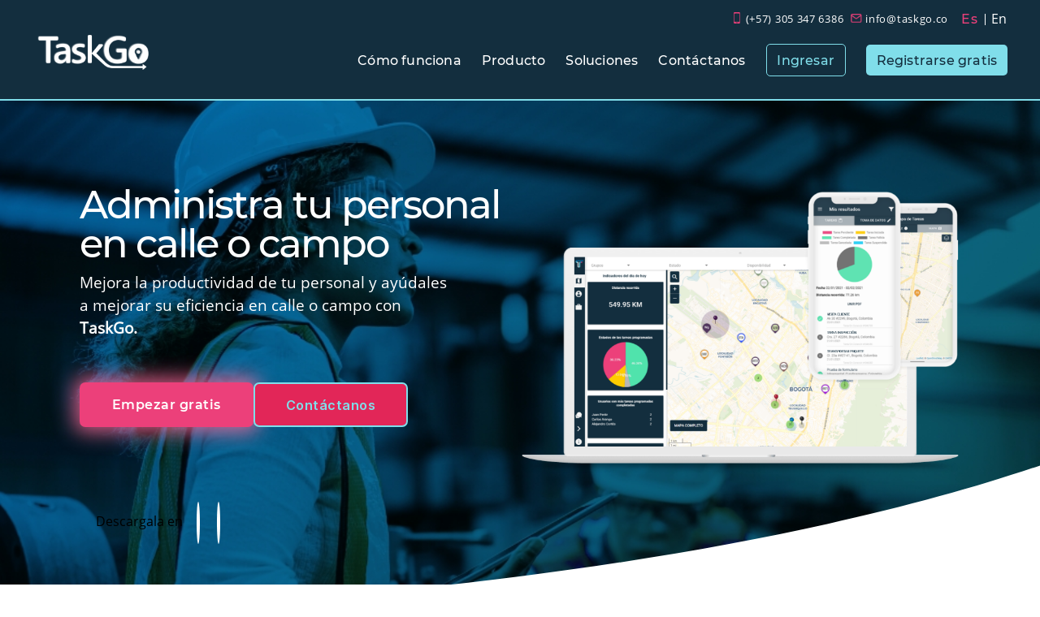

--- FILE ---
content_type: text/html; charset=UTF-8
request_url: http://taskgo.co/
body_size: 19433
content:
<!DOCTYPE html>

<html class="no-js" lang="es-CO">

	<head>

		<meta charset="UTF-8">
		<meta name="viewport" content="width=device-width, initial-scale=1.0">

		<link rel="profile" href="https://gmpg.org/xfn/11">

		<title>TaskGo</title>
<meta name='robots' content='max-image-preview:large' />
<link rel="alternate" type="application/rss+xml" title="TaskGo &raquo; Feed" href="https://taskgo.co/feed/" />
<link rel="alternate" type="application/rss+xml" title="TaskGo &raquo; RSS de los comentarios" href="https://taskgo.co/comments/feed/" />
<link rel="alternate" title="oEmbed (JSON)" type="application/json+oembed" href="https://taskgo.co/wp-json/oembed/1.0/embed?url=http%3A%2F%2Ftaskgo.co%2F" />
<link rel="alternate" title="oEmbed (XML)" type="text/xml+oembed" href="https://taskgo.co/wp-json/oembed/1.0/embed?url=http%3A%2F%2Ftaskgo.co%2F&#038;format=xml" />
<style id='wp-img-auto-sizes-contain-inline-css' type='text/css'>
img:is([sizes=auto i],[sizes^="auto," i]){contain-intrinsic-size:3000px 1500px}
/*# sourceURL=wp-img-auto-sizes-contain-inline-css */
</style>
<style id='wp-emoji-styles-inline-css' type='text/css'>

	img.wp-smiley, img.emoji {
		display: inline !important;
		border: none !important;
		box-shadow: none !important;
		height: 1em !important;
		width: 1em !important;
		margin: 0 0.07em !important;
		vertical-align: -0.1em !important;
		background: none !important;
		padding: 0 !important;
	}
/*# sourceURL=wp-emoji-styles-inline-css */
</style>
<link rel='stylesheet' id='wp-block-library-css' href='http://taskgo.co/wp-includes/css/dist/block-library/style.min.css?ver=6.9' type='text/css' media='all' />
<style id='wp-block-button-inline-css' type='text/css'>
.wp-block-button__link{align-content:center;box-sizing:border-box;cursor:pointer;display:inline-block;height:100%;text-align:center;word-break:break-word}.wp-block-button__link.aligncenter{text-align:center}.wp-block-button__link.alignright{text-align:right}:where(.wp-block-button__link){border-radius:9999px;box-shadow:none;padding:calc(.667em + 2px) calc(1.333em + 2px);text-decoration:none}.wp-block-button[style*=text-decoration] .wp-block-button__link{text-decoration:inherit}.wp-block-buttons>.wp-block-button.has-custom-width{max-width:none}.wp-block-buttons>.wp-block-button.has-custom-width .wp-block-button__link{width:100%}.wp-block-buttons>.wp-block-button.has-custom-font-size .wp-block-button__link{font-size:inherit}.wp-block-buttons>.wp-block-button.wp-block-button__width-25{width:calc(25% - var(--wp--style--block-gap, .5em)*.75)}.wp-block-buttons>.wp-block-button.wp-block-button__width-50{width:calc(50% - var(--wp--style--block-gap, .5em)*.5)}.wp-block-buttons>.wp-block-button.wp-block-button__width-75{width:calc(75% - var(--wp--style--block-gap, .5em)*.25)}.wp-block-buttons>.wp-block-button.wp-block-button__width-100{flex-basis:100%;width:100%}.wp-block-buttons.is-vertical>.wp-block-button.wp-block-button__width-25{width:25%}.wp-block-buttons.is-vertical>.wp-block-button.wp-block-button__width-50{width:50%}.wp-block-buttons.is-vertical>.wp-block-button.wp-block-button__width-75{width:75%}.wp-block-button.is-style-squared,.wp-block-button__link.wp-block-button.is-style-squared{border-radius:0}.wp-block-button.no-border-radius,.wp-block-button__link.no-border-radius{border-radius:0!important}:root :where(.wp-block-button .wp-block-button__link.is-style-outline),:root :where(.wp-block-button.is-style-outline>.wp-block-button__link){border:2px solid;padding:.667em 1.333em}:root :where(.wp-block-button .wp-block-button__link.is-style-outline:not(.has-text-color)),:root :where(.wp-block-button.is-style-outline>.wp-block-button__link:not(.has-text-color)){color:currentColor}:root :where(.wp-block-button .wp-block-button__link.is-style-outline:not(.has-background)),:root :where(.wp-block-button.is-style-outline>.wp-block-button__link:not(.has-background)){background-color:initial;background-image:none}
/*# sourceURL=http://taskgo.co/wp-includes/blocks/button/style.min.css */
</style>
<link rel='stylesheet' id='wp-block-cover-css' href='http://taskgo.co/wp-includes/blocks/cover/style.min.css?ver=6.9' type='text/css' media='all' />
<style id='wp-block-gallery-inline-css' type='text/css'>
.blocks-gallery-grid:not(.has-nested-images),.wp-block-gallery:not(.has-nested-images){display:flex;flex-wrap:wrap;list-style-type:none;margin:0;padding:0}.blocks-gallery-grid:not(.has-nested-images) .blocks-gallery-image,.blocks-gallery-grid:not(.has-nested-images) .blocks-gallery-item,.wp-block-gallery:not(.has-nested-images) .blocks-gallery-image,.wp-block-gallery:not(.has-nested-images) .blocks-gallery-item{display:flex;flex-direction:column;flex-grow:1;justify-content:center;margin:0 1em 1em 0;position:relative;width:calc(50% - 1em)}.blocks-gallery-grid:not(.has-nested-images) .blocks-gallery-image:nth-of-type(2n),.blocks-gallery-grid:not(.has-nested-images) .blocks-gallery-item:nth-of-type(2n),.wp-block-gallery:not(.has-nested-images) .blocks-gallery-image:nth-of-type(2n),.wp-block-gallery:not(.has-nested-images) .blocks-gallery-item:nth-of-type(2n){margin-right:0}.blocks-gallery-grid:not(.has-nested-images) .blocks-gallery-image figure,.blocks-gallery-grid:not(.has-nested-images) .blocks-gallery-item figure,.wp-block-gallery:not(.has-nested-images) .blocks-gallery-image figure,.wp-block-gallery:not(.has-nested-images) .blocks-gallery-item figure{align-items:flex-end;display:flex;height:100%;justify-content:flex-start;margin:0}.blocks-gallery-grid:not(.has-nested-images) .blocks-gallery-image img,.blocks-gallery-grid:not(.has-nested-images) .blocks-gallery-item img,.wp-block-gallery:not(.has-nested-images) .blocks-gallery-image img,.wp-block-gallery:not(.has-nested-images) .blocks-gallery-item img{display:block;height:auto;max-width:100%;width:auto}.blocks-gallery-grid:not(.has-nested-images) .blocks-gallery-image figcaption,.blocks-gallery-grid:not(.has-nested-images) .blocks-gallery-item figcaption,.wp-block-gallery:not(.has-nested-images) .blocks-gallery-image figcaption,.wp-block-gallery:not(.has-nested-images) .blocks-gallery-item figcaption{background:linear-gradient(0deg,#000000b3,#0000004d 70%,#0000);bottom:0;box-sizing:border-box;color:#fff;font-size:.8em;margin:0;max-height:100%;overflow:auto;padding:3em .77em .7em;position:absolute;text-align:center;width:100%;z-index:2}.blocks-gallery-grid:not(.has-nested-images) .blocks-gallery-image figcaption img,.blocks-gallery-grid:not(.has-nested-images) .blocks-gallery-item figcaption img,.wp-block-gallery:not(.has-nested-images) .blocks-gallery-image figcaption img,.wp-block-gallery:not(.has-nested-images) .blocks-gallery-item figcaption img{display:inline}.blocks-gallery-grid:not(.has-nested-images) figcaption,.wp-block-gallery:not(.has-nested-images) figcaption{flex-grow:1}.blocks-gallery-grid:not(.has-nested-images).is-cropped .blocks-gallery-image a,.blocks-gallery-grid:not(.has-nested-images).is-cropped .blocks-gallery-image img,.blocks-gallery-grid:not(.has-nested-images).is-cropped .blocks-gallery-item a,.blocks-gallery-grid:not(.has-nested-images).is-cropped .blocks-gallery-item img,.wp-block-gallery:not(.has-nested-images).is-cropped .blocks-gallery-image a,.wp-block-gallery:not(.has-nested-images).is-cropped .blocks-gallery-image img,.wp-block-gallery:not(.has-nested-images).is-cropped .blocks-gallery-item a,.wp-block-gallery:not(.has-nested-images).is-cropped .blocks-gallery-item img{flex:1;height:100%;object-fit:cover;width:100%}.blocks-gallery-grid:not(.has-nested-images).columns-1 .blocks-gallery-image,.blocks-gallery-grid:not(.has-nested-images).columns-1 .blocks-gallery-item,.wp-block-gallery:not(.has-nested-images).columns-1 .blocks-gallery-image,.wp-block-gallery:not(.has-nested-images).columns-1 .blocks-gallery-item{margin-right:0;width:100%}@media (min-width:600px){.blocks-gallery-grid:not(.has-nested-images).columns-3 .blocks-gallery-image,.blocks-gallery-grid:not(.has-nested-images).columns-3 .blocks-gallery-item,.wp-block-gallery:not(.has-nested-images).columns-3 .blocks-gallery-image,.wp-block-gallery:not(.has-nested-images).columns-3 .blocks-gallery-item{margin-right:1em;width:calc(33.33333% - .66667em)}.blocks-gallery-grid:not(.has-nested-images).columns-4 .blocks-gallery-image,.blocks-gallery-grid:not(.has-nested-images).columns-4 .blocks-gallery-item,.wp-block-gallery:not(.has-nested-images).columns-4 .blocks-gallery-image,.wp-block-gallery:not(.has-nested-images).columns-4 .blocks-gallery-item{margin-right:1em;width:calc(25% - .75em)}.blocks-gallery-grid:not(.has-nested-images).columns-5 .blocks-gallery-image,.blocks-gallery-grid:not(.has-nested-images).columns-5 .blocks-gallery-item,.wp-block-gallery:not(.has-nested-images).columns-5 .blocks-gallery-image,.wp-block-gallery:not(.has-nested-images).columns-5 .blocks-gallery-item{margin-right:1em;width:calc(20% - .8em)}.blocks-gallery-grid:not(.has-nested-images).columns-6 .blocks-gallery-image,.blocks-gallery-grid:not(.has-nested-images).columns-6 .blocks-gallery-item,.wp-block-gallery:not(.has-nested-images).columns-6 .blocks-gallery-image,.wp-block-gallery:not(.has-nested-images).columns-6 .blocks-gallery-item{margin-right:1em;width:calc(16.66667% - .83333em)}.blocks-gallery-grid:not(.has-nested-images).columns-7 .blocks-gallery-image,.blocks-gallery-grid:not(.has-nested-images).columns-7 .blocks-gallery-item,.wp-block-gallery:not(.has-nested-images).columns-7 .blocks-gallery-image,.wp-block-gallery:not(.has-nested-images).columns-7 .blocks-gallery-item{margin-right:1em;width:calc(14.28571% - .85714em)}.blocks-gallery-grid:not(.has-nested-images).columns-8 .blocks-gallery-image,.blocks-gallery-grid:not(.has-nested-images).columns-8 .blocks-gallery-item,.wp-block-gallery:not(.has-nested-images).columns-8 .blocks-gallery-image,.wp-block-gallery:not(.has-nested-images).columns-8 .blocks-gallery-item{margin-right:1em;width:calc(12.5% - .875em)}.blocks-gallery-grid:not(.has-nested-images).columns-1 .blocks-gallery-image:nth-of-type(1n),.blocks-gallery-grid:not(.has-nested-images).columns-1 .blocks-gallery-item:nth-of-type(1n),.blocks-gallery-grid:not(.has-nested-images).columns-2 .blocks-gallery-image:nth-of-type(2n),.blocks-gallery-grid:not(.has-nested-images).columns-2 .blocks-gallery-item:nth-of-type(2n),.blocks-gallery-grid:not(.has-nested-images).columns-3 .blocks-gallery-image:nth-of-type(3n),.blocks-gallery-grid:not(.has-nested-images).columns-3 .blocks-gallery-item:nth-of-type(3n),.blocks-gallery-grid:not(.has-nested-images).columns-4 .blocks-gallery-image:nth-of-type(4n),.blocks-gallery-grid:not(.has-nested-images).columns-4 .blocks-gallery-item:nth-of-type(4n),.blocks-gallery-grid:not(.has-nested-images).columns-5 .blocks-gallery-image:nth-of-type(5n),.blocks-gallery-grid:not(.has-nested-images).columns-5 .blocks-gallery-item:nth-of-type(5n),.blocks-gallery-grid:not(.has-nested-images).columns-6 .blocks-gallery-image:nth-of-type(6n),.blocks-gallery-grid:not(.has-nested-images).columns-6 .blocks-gallery-item:nth-of-type(6n),.blocks-gallery-grid:not(.has-nested-images).columns-7 .blocks-gallery-image:nth-of-type(7n),.blocks-gallery-grid:not(.has-nested-images).columns-7 .blocks-gallery-item:nth-of-type(7n),.blocks-gallery-grid:not(.has-nested-images).columns-8 .blocks-gallery-image:nth-of-type(8n),.blocks-gallery-grid:not(.has-nested-images).columns-8 .blocks-gallery-item:nth-of-type(8n),.wp-block-gallery:not(.has-nested-images).columns-1 .blocks-gallery-image:nth-of-type(1n),.wp-block-gallery:not(.has-nested-images).columns-1 .blocks-gallery-item:nth-of-type(1n),.wp-block-gallery:not(.has-nested-images).columns-2 .blocks-gallery-image:nth-of-type(2n),.wp-block-gallery:not(.has-nested-images).columns-2 .blocks-gallery-item:nth-of-type(2n),.wp-block-gallery:not(.has-nested-images).columns-3 .blocks-gallery-image:nth-of-type(3n),.wp-block-gallery:not(.has-nested-images).columns-3 .blocks-gallery-item:nth-of-type(3n),.wp-block-gallery:not(.has-nested-images).columns-4 .blocks-gallery-image:nth-of-type(4n),.wp-block-gallery:not(.has-nested-images).columns-4 .blocks-gallery-item:nth-of-type(4n),.wp-block-gallery:not(.has-nested-images).columns-5 .blocks-gallery-image:nth-of-type(5n),.wp-block-gallery:not(.has-nested-images).columns-5 .blocks-gallery-item:nth-of-type(5n),.wp-block-gallery:not(.has-nested-images).columns-6 .blocks-gallery-image:nth-of-type(6n),.wp-block-gallery:not(.has-nested-images).columns-6 .blocks-gallery-item:nth-of-type(6n),.wp-block-gallery:not(.has-nested-images).columns-7 .blocks-gallery-image:nth-of-type(7n),.wp-block-gallery:not(.has-nested-images).columns-7 .blocks-gallery-item:nth-of-type(7n),.wp-block-gallery:not(.has-nested-images).columns-8 .blocks-gallery-image:nth-of-type(8n),.wp-block-gallery:not(.has-nested-images).columns-8 .blocks-gallery-item:nth-of-type(8n){margin-right:0}}.blocks-gallery-grid:not(.has-nested-images) .blocks-gallery-image:last-child,.blocks-gallery-grid:not(.has-nested-images) .blocks-gallery-item:last-child,.wp-block-gallery:not(.has-nested-images) .blocks-gallery-image:last-child,.wp-block-gallery:not(.has-nested-images) .blocks-gallery-item:last-child{margin-right:0}.blocks-gallery-grid:not(.has-nested-images).alignleft,.blocks-gallery-grid:not(.has-nested-images).alignright,.wp-block-gallery:not(.has-nested-images).alignleft,.wp-block-gallery:not(.has-nested-images).alignright{max-width:420px;width:100%}.blocks-gallery-grid:not(.has-nested-images).aligncenter .blocks-gallery-item figure,.wp-block-gallery:not(.has-nested-images).aligncenter .blocks-gallery-item figure{justify-content:center}.wp-block-gallery:not(.is-cropped) .blocks-gallery-item{align-self:flex-start}figure.wp-block-gallery.has-nested-images{align-items:normal}.wp-block-gallery.has-nested-images figure.wp-block-image:not(#individual-image){margin:0;width:calc(50% - var(--wp--style--unstable-gallery-gap, 16px)/2)}.wp-block-gallery.has-nested-images figure.wp-block-image{box-sizing:border-box;display:flex;flex-direction:column;flex-grow:1;justify-content:center;max-width:100%;position:relative}.wp-block-gallery.has-nested-images figure.wp-block-image>a,.wp-block-gallery.has-nested-images figure.wp-block-image>div{flex-direction:column;flex-grow:1;margin:0}.wp-block-gallery.has-nested-images figure.wp-block-image img{display:block;height:auto;max-width:100%!important;width:auto}.wp-block-gallery.has-nested-images figure.wp-block-image figcaption,.wp-block-gallery.has-nested-images figure.wp-block-image:has(figcaption):before{bottom:0;left:0;max-height:100%;position:absolute;right:0}.wp-block-gallery.has-nested-images figure.wp-block-image:has(figcaption):before{backdrop-filter:blur(3px);content:"";height:100%;-webkit-mask-image:linear-gradient(0deg,#000 20%,#0000);mask-image:linear-gradient(0deg,#000 20%,#0000);max-height:40%;pointer-events:none}.wp-block-gallery.has-nested-images figure.wp-block-image figcaption{box-sizing:border-box;color:#fff;font-size:13px;margin:0;overflow:auto;padding:1em;text-align:center;text-shadow:0 0 1.5px #000}.wp-block-gallery.has-nested-images figure.wp-block-image figcaption::-webkit-scrollbar{height:12px;width:12px}.wp-block-gallery.has-nested-images figure.wp-block-image figcaption::-webkit-scrollbar-track{background-color:initial}.wp-block-gallery.has-nested-images figure.wp-block-image figcaption::-webkit-scrollbar-thumb{background-clip:padding-box;background-color:initial;border:3px solid #0000;border-radius:8px}.wp-block-gallery.has-nested-images figure.wp-block-image figcaption:focus-within::-webkit-scrollbar-thumb,.wp-block-gallery.has-nested-images figure.wp-block-image figcaption:focus::-webkit-scrollbar-thumb,.wp-block-gallery.has-nested-images figure.wp-block-image figcaption:hover::-webkit-scrollbar-thumb{background-color:#fffc}.wp-block-gallery.has-nested-images figure.wp-block-image figcaption{scrollbar-color:#0000 #0000;scrollbar-gutter:stable both-edges;scrollbar-width:thin}.wp-block-gallery.has-nested-images figure.wp-block-image figcaption:focus,.wp-block-gallery.has-nested-images figure.wp-block-image figcaption:focus-within,.wp-block-gallery.has-nested-images figure.wp-block-image figcaption:hover{scrollbar-color:#fffc #0000}.wp-block-gallery.has-nested-images figure.wp-block-image figcaption{will-change:transform}@media (hover:none){.wp-block-gallery.has-nested-images figure.wp-block-image figcaption{scrollbar-color:#fffc #0000}}.wp-block-gallery.has-nested-images figure.wp-block-image figcaption{background:linear-gradient(0deg,#0006,#0000)}.wp-block-gallery.has-nested-images figure.wp-block-image figcaption img{display:inline}.wp-block-gallery.has-nested-images figure.wp-block-image figcaption a{color:inherit}.wp-block-gallery.has-nested-images figure.wp-block-image.has-custom-border img{box-sizing:border-box}.wp-block-gallery.has-nested-images figure.wp-block-image.has-custom-border>a,.wp-block-gallery.has-nested-images figure.wp-block-image.has-custom-border>div,.wp-block-gallery.has-nested-images figure.wp-block-image.is-style-rounded>a,.wp-block-gallery.has-nested-images figure.wp-block-image.is-style-rounded>div{flex:1 1 auto}.wp-block-gallery.has-nested-images figure.wp-block-image.has-custom-border figcaption,.wp-block-gallery.has-nested-images figure.wp-block-image.is-style-rounded figcaption{background:none;color:inherit;flex:initial;margin:0;padding:10px 10px 9px;position:relative;text-shadow:none}.wp-block-gallery.has-nested-images figure.wp-block-image.has-custom-border:before,.wp-block-gallery.has-nested-images figure.wp-block-image.is-style-rounded:before{content:none}.wp-block-gallery.has-nested-images figcaption{flex-basis:100%;flex-grow:1;text-align:center}.wp-block-gallery.has-nested-images:not(.is-cropped) figure.wp-block-image:not(#individual-image){margin-bottom:auto;margin-top:0}.wp-block-gallery.has-nested-images.is-cropped figure.wp-block-image:not(#individual-image){align-self:inherit}.wp-block-gallery.has-nested-images.is-cropped figure.wp-block-image:not(#individual-image)>a,.wp-block-gallery.has-nested-images.is-cropped figure.wp-block-image:not(#individual-image)>div:not(.components-drop-zone){display:flex}.wp-block-gallery.has-nested-images.is-cropped figure.wp-block-image:not(#individual-image) a,.wp-block-gallery.has-nested-images.is-cropped figure.wp-block-image:not(#individual-image) img{flex:1 0 0%;height:100%;object-fit:cover;width:100%}.wp-block-gallery.has-nested-images.columns-1 figure.wp-block-image:not(#individual-image){width:100%}@media (min-width:600px){.wp-block-gallery.has-nested-images.columns-3 figure.wp-block-image:not(#individual-image){width:calc(33.33333% - var(--wp--style--unstable-gallery-gap, 16px)*.66667)}.wp-block-gallery.has-nested-images.columns-4 figure.wp-block-image:not(#individual-image){width:calc(25% - var(--wp--style--unstable-gallery-gap, 16px)*.75)}.wp-block-gallery.has-nested-images.columns-5 figure.wp-block-image:not(#individual-image){width:calc(20% - var(--wp--style--unstable-gallery-gap, 16px)*.8)}.wp-block-gallery.has-nested-images.columns-6 figure.wp-block-image:not(#individual-image){width:calc(16.66667% - var(--wp--style--unstable-gallery-gap, 16px)*.83333)}.wp-block-gallery.has-nested-images.columns-7 figure.wp-block-image:not(#individual-image){width:calc(14.28571% - var(--wp--style--unstable-gallery-gap, 16px)*.85714)}.wp-block-gallery.has-nested-images.columns-8 figure.wp-block-image:not(#individual-image){width:calc(12.5% - var(--wp--style--unstable-gallery-gap, 16px)*.875)}.wp-block-gallery.has-nested-images.columns-default figure.wp-block-image:not(#individual-image){width:calc(33.33% - var(--wp--style--unstable-gallery-gap, 16px)*.66667)}.wp-block-gallery.has-nested-images.columns-default figure.wp-block-image:not(#individual-image):first-child:nth-last-child(2),.wp-block-gallery.has-nested-images.columns-default figure.wp-block-image:not(#individual-image):first-child:nth-last-child(2)~figure.wp-block-image:not(#individual-image){width:calc(50% - var(--wp--style--unstable-gallery-gap, 16px)*.5)}.wp-block-gallery.has-nested-images.columns-default figure.wp-block-image:not(#individual-image):first-child:last-child{width:100%}}.wp-block-gallery.has-nested-images.alignleft,.wp-block-gallery.has-nested-images.alignright{max-width:420px;width:100%}.wp-block-gallery.has-nested-images.aligncenter{justify-content:center}
/*# sourceURL=http://taskgo.co/wp-includes/blocks/gallery/style.min.css */
</style>
<style id='wp-block-heading-inline-css' type='text/css'>
h1:where(.wp-block-heading).has-background,h2:where(.wp-block-heading).has-background,h3:where(.wp-block-heading).has-background,h4:where(.wp-block-heading).has-background,h5:where(.wp-block-heading).has-background,h6:where(.wp-block-heading).has-background{padding:1.25em 2.375em}h1.has-text-align-left[style*=writing-mode]:where([style*=vertical-lr]),h1.has-text-align-right[style*=writing-mode]:where([style*=vertical-rl]),h2.has-text-align-left[style*=writing-mode]:where([style*=vertical-lr]),h2.has-text-align-right[style*=writing-mode]:where([style*=vertical-rl]),h3.has-text-align-left[style*=writing-mode]:where([style*=vertical-lr]),h3.has-text-align-right[style*=writing-mode]:where([style*=vertical-rl]),h4.has-text-align-left[style*=writing-mode]:where([style*=vertical-lr]),h4.has-text-align-right[style*=writing-mode]:where([style*=vertical-rl]),h5.has-text-align-left[style*=writing-mode]:where([style*=vertical-lr]),h5.has-text-align-right[style*=writing-mode]:where([style*=vertical-rl]),h6.has-text-align-left[style*=writing-mode]:where([style*=vertical-lr]),h6.has-text-align-right[style*=writing-mode]:where([style*=vertical-rl]){rotate:180deg}
/*# sourceURL=http://taskgo.co/wp-includes/blocks/heading/style.min.css */
</style>
<style id='wp-block-image-inline-css' type='text/css'>
.wp-block-image>a,.wp-block-image>figure>a{display:inline-block}.wp-block-image img{box-sizing:border-box;height:auto;max-width:100%;vertical-align:bottom}@media not (prefers-reduced-motion){.wp-block-image img.hide{visibility:hidden}.wp-block-image img.show{animation:show-content-image .4s}}.wp-block-image[style*=border-radius] img,.wp-block-image[style*=border-radius]>a{border-radius:inherit}.wp-block-image.has-custom-border img{box-sizing:border-box}.wp-block-image.aligncenter{text-align:center}.wp-block-image.alignfull>a,.wp-block-image.alignwide>a{width:100%}.wp-block-image.alignfull img,.wp-block-image.alignwide img{height:auto;width:100%}.wp-block-image .aligncenter,.wp-block-image .alignleft,.wp-block-image .alignright,.wp-block-image.aligncenter,.wp-block-image.alignleft,.wp-block-image.alignright{display:table}.wp-block-image .aligncenter>figcaption,.wp-block-image .alignleft>figcaption,.wp-block-image .alignright>figcaption,.wp-block-image.aligncenter>figcaption,.wp-block-image.alignleft>figcaption,.wp-block-image.alignright>figcaption{caption-side:bottom;display:table-caption}.wp-block-image .alignleft{float:left;margin:.5em 1em .5em 0}.wp-block-image .alignright{float:right;margin:.5em 0 .5em 1em}.wp-block-image .aligncenter{margin-left:auto;margin-right:auto}.wp-block-image :where(figcaption){margin-bottom:1em;margin-top:.5em}.wp-block-image.is-style-circle-mask img{border-radius:9999px}@supports ((-webkit-mask-image:none) or (mask-image:none)) or (-webkit-mask-image:none){.wp-block-image.is-style-circle-mask img{border-radius:0;-webkit-mask-image:url('data:image/svg+xml;utf8,<svg viewBox="0 0 100 100" xmlns="http://www.w3.org/2000/svg"><circle cx="50" cy="50" r="50"/></svg>');mask-image:url('data:image/svg+xml;utf8,<svg viewBox="0 0 100 100" xmlns="http://www.w3.org/2000/svg"><circle cx="50" cy="50" r="50"/></svg>');mask-mode:alpha;-webkit-mask-position:center;mask-position:center;-webkit-mask-repeat:no-repeat;mask-repeat:no-repeat;-webkit-mask-size:contain;mask-size:contain}}:root :where(.wp-block-image.is-style-rounded img,.wp-block-image .is-style-rounded img){border-radius:9999px}.wp-block-image figure{margin:0}.wp-lightbox-container{display:flex;flex-direction:column;position:relative}.wp-lightbox-container img{cursor:zoom-in}.wp-lightbox-container img:hover+button{opacity:1}.wp-lightbox-container button{align-items:center;backdrop-filter:blur(16px) saturate(180%);background-color:#5a5a5a40;border:none;border-radius:4px;cursor:zoom-in;display:flex;height:20px;justify-content:center;opacity:0;padding:0;position:absolute;right:16px;text-align:center;top:16px;width:20px;z-index:100}@media not (prefers-reduced-motion){.wp-lightbox-container button{transition:opacity .2s ease}}.wp-lightbox-container button:focus-visible{outline:3px auto #5a5a5a40;outline:3px auto -webkit-focus-ring-color;outline-offset:3px}.wp-lightbox-container button:hover{cursor:pointer;opacity:1}.wp-lightbox-container button:focus{opacity:1}.wp-lightbox-container button:focus,.wp-lightbox-container button:hover,.wp-lightbox-container button:not(:hover):not(:active):not(.has-background){background-color:#5a5a5a40;border:none}.wp-lightbox-overlay{box-sizing:border-box;cursor:zoom-out;height:100vh;left:0;overflow:hidden;position:fixed;top:0;visibility:hidden;width:100%;z-index:100000}.wp-lightbox-overlay .close-button{align-items:center;cursor:pointer;display:flex;justify-content:center;min-height:40px;min-width:40px;padding:0;position:absolute;right:calc(env(safe-area-inset-right) + 16px);top:calc(env(safe-area-inset-top) + 16px);z-index:5000000}.wp-lightbox-overlay .close-button:focus,.wp-lightbox-overlay .close-button:hover,.wp-lightbox-overlay .close-button:not(:hover):not(:active):not(.has-background){background:none;border:none}.wp-lightbox-overlay .lightbox-image-container{height:var(--wp--lightbox-container-height);left:50%;overflow:hidden;position:absolute;top:50%;transform:translate(-50%,-50%);transform-origin:top left;width:var(--wp--lightbox-container-width);z-index:9999999999}.wp-lightbox-overlay .wp-block-image{align-items:center;box-sizing:border-box;display:flex;height:100%;justify-content:center;margin:0;position:relative;transform-origin:0 0;width:100%;z-index:3000000}.wp-lightbox-overlay .wp-block-image img{height:var(--wp--lightbox-image-height);min-height:var(--wp--lightbox-image-height);min-width:var(--wp--lightbox-image-width);width:var(--wp--lightbox-image-width)}.wp-lightbox-overlay .wp-block-image figcaption{display:none}.wp-lightbox-overlay button{background:none;border:none}.wp-lightbox-overlay .scrim{background-color:#fff;height:100%;opacity:.9;position:absolute;width:100%;z-index:2000000}.wp-lightbox-overlay.active{visibility:visible}@media not (prefers-reduced-motion){.wp-lightbox-overlay.active{animation:turn-on-visibility .25s both}.wp-lightbox-overlay.active img{animation:turn-on-visibility .35s both}.wp-lightbox-overlay.show-closing-animation:not(.active){animation:turn-off-visibility .35s both}.wp-lightbox-overlay.show-closing-animation:not(.active) img{animation:turn-off-visibility .25s both}.wp-lightbox-overlay.zoom.active{animation:none;opacity:1;visibility:visible}.wp-lightbox-overlay.zoom.active .lightbox-image-container{animation:lightbox-zoom-in .4s}.wp-lightbox-overlay.zoom.active .lightbox-image-container img{animation:none}.wp-lightbox-overlay.zoom.active .scrim{animation:turn-on-visibility .4s forwards}.wp-lightbox-overlay.zoom.show-closing-animation:not(.active){animation:none}.wp-lightbox-overlay.zoom.show-closing-animation:not(.active) .lightbox-image-container{animation:lightbox-zoom-out .4s}.wp-lightbox-overlay.zoom.show-closing-animation:not(.active) .lightbox-image-container img{animation:none}.wp-lightbox-overlay.zoom.show-closing-animation:not(.active) .scrim{animation:turn-off-visibility .4s forwards}}@keyframes show-content-image{0%{visibility:hidden}99%{visibility:hidden}to{visibility:visible}}@keyframes turn-on-visibility{0%{opacity:0}to{opacity:1}}@keyframes turn-off-visibility{0%{opacity:1;visibility:visible}99%{opacity:0;visibility:visible}to{opacity:0;visibility:hidden}}@keyframes lightbox-zoom-in{0%{transform:translate(calc((-100vw + var(--wp--lightbox-scrollbar-width))/2 + var(--wp--lightbox-initial-left-position)),calc(-50vh + var(--wp--lightbox-initial-top-position))) scale(var(--wp--lightbox-scale))}to{transform:translate(-50%,-50%) scale(1)}}@keyframes lightbox-zoom-out{0%{transform:translate(-50%,-50%) scale(1);visibility:visible}99%{visibility:visible}to{transform:translate(calc((-100vw + var(--wp--lightbox-scrollbar-width))/2 + var(--wp--lightbox-initial-left-position)),calc(-50vh + var(--wp--lightbox-initial-top-position))) scale(var(--wp--lightbox-scale));visibility:hidden}}
/*# sourceURL=http://taskgo.co/wp-includes/blocks/image/style.min.css */
</style>
<style id='wp-block-buttons-inline-css' type='text/css'>
.wp-block-buttons{box-sizing:border-box}.wp-block-buttons.is-vertical{flex-direction:column}.wp-block-buttons.is-vertical>.wp-block-button:last-child{margin-bottom:0}.wp-block-buttons>.wp-block-button{display:inline-block;margin:0}.wp-block-buttons.is-content-justification-left{justify-content:flex-start}.wp-block-buttons.is-content-justification-left.is-vertical{align-items:flex-start}.wp-block-buttons.is-content-justification-center{justify-content:center}.wp-block-buttons.is-content-justification-center.is-vertical{align-items:center}.wp-block-buttons.is-content-justification-right{justify-content:flex-end}.wp-block-buttons.is-content-justification-right.is-vertical{align-items:flex-end}.wp-block-buttons.is-content-justification-space-between{justify-content:space-between}.wp-block-buttons.aligncenter{text-align:center}.wp-block-buttons:not(.is-content-justification-space-between,.is-content-justification-right,.is-content-justification-left,.is-content-justification-center) .wp-block-button.aligncenter{margin-left:auto;margin-right:auto;width:100%}.wp-block-buttons[style*=text-decoration] .wp-block-button,.wp-block-buttons[style*=text-decoration] .wp-block-button__link{text-decoration:inherit}.wp-block-buttons.has-custom-font-size .wp-block-button__link{font-size:inherit}.wp-block-buttons .wp-block-button__link{width:100%}.wp-block-button.aligncenter{text-align:center}
/*# sourceURL=http://taskgo.co/wp-includes/blocks/buttons/style.min.css */
</style>
<style id='wp-block-columns-inline-css' type='text/css'>
.wp-block-columns{box-sizing:border-box;display:flex;flex-wrap:wrap!important}@media (min-width:782px){.wp-block-columns{flex-wrap:nowrap!important}}.wp-block-columns{align-items:normal!important}.wp-block-columns.are-vertically-aligned-top{align-items:flex-start}.wp-block-columns.are-vertically-aligned-center{align-items:center}.wp-block-columns.are-vertically-aligned-bottom{align-items:flex-end}@media (max-width:781px){.wp-block-columns:not(.is-not-stacked-on-mobile)>.wp-block-column{flex-basis:100%!important}}@media (min-width:782px){.wp-block-columns:not(.is-not-stacked-on-mobile)>.wp-block-column{flex-basis:0;flex-grow:1}.wp-block-columns:not(.is-not-stacked-on-mobile)>.wp-block-column[style*=flex-basis]{flex-grow:0}}.wp-block-columns.is-not-stacked-on-mobile{flex-wrap:nowrap!important}.wp-block-columns.is-not-stacked-on-mobile>.wp-block-column{flex-basis:0;flex-grow:1}.wp-block-columns.is-not-stacked-on-mobile>.wp-block-column[style*=flex-basis]{flex-grow:0}:where(.wp-block-columns){margin-bottom:1.75em}:where(.wp-block-columns.has-background){padding:1.25em 2.375em}.wp-block-column{flex-grow:1;min-width:0;overflow-wrap:break-word;word-break:break-word}.wp-block-column.is-vertically-aligned-top{align-self:flex-start}.wp-block-column.is-vertically-aligned-center{align-self:center}.wp-block-column.is-vertically-aligned-bottom{align-self:flex-end}.wp-block-column.is-vertically-aligned-stretch{align-self:stretch}.wp-block-column.is-vertically-aligned-bottom,.wp-block-column.is-vertically-aligned-center,.wp-block-column.is-vertically-aligned-top{width:100%}
/*# sourceURL=http://taskgo.co/wp-includes/blocks/columns/style.min.css */
</style>
<style id='wp-block-group-inline-css' type='text/css'>
.wp-block-group{box-sizing:border-box}:where(.wp-block-group.wp-block-group-is-layout-constrained){position:relative}
/*# sourceURL=http://taskgo.co/wp-includes/blocks/group/style.min.css */
</style>
<style id='wp-block-paragraph-inline-css' type='text/css'>
.is-small-text{font-size:.875em}.is-regular-text{font-size:1em}.is-large-text{font-size:2.25em}.is-larger-text{font-size:3em}.has-drop-cap:not(:focus):first-letter{float:left;font-size:8.4em;font-style:normal;font-weight:100;line-height:.68;margin:.05em .1em 0 0;text-transform:uppercase}body.rtl .has-drop-cap:not(:focus):first-letter{float:none;margin-left:.1em}p.has-drop-cap.has-background{overflow:hidden}:root :where(p.has-background){padding:1.25em 2.375em}:where(p.has-text-color:not(.has-link-color)) a{color:inherit}p.has-text-align-left[style*="writing-mode:vertical-lr"],p.has-text-align-right[style*="writing-mode:vertical-rl"]{rotate:180deg}
/*# sourceURL=http://taskgo.co/wp-includes/blocks/paragraph/style.min.css */
</style>
<style id='global-styles-inline-css' type='text/css'>
:root{--wp--preset--aspect-ratio--square: 1;--wp--preset--aspect-ratio--4-3: 4/3;--wp--preset--aspect-ratio--3-4: 3/4;--wp--preset--aspect-ratio--3-2: 3/2;--wp--preset--aspect-ratio--2-3: 2/3;--wp--preset--aspect-ratio--16-9: 16/9;--wp--preset--aspect-ratio--9-16: 9/16;--wp--preset--color--black: #000000;--wp--preset--color--cyan-bluish-gray: #abb8c3;--wp--preset--color--white: #ffffff;--wp--preset--color--pale-pink: #f78da7;--wp--preset--color--vivid-red: #cf2e2e;--wp--preset--color--luminous-vivid-orange: #ff6900;--wp--preset--color--luminous-vivid-amber: #fcb900;--wp--preset--color--light-green-cyan: #7bdcb5;--wp--preset--color--vivid-green-cyan: #00d084;--wp--preset--color--pale-cyan-blue: #8ed1fc;--wp--preset--color--vivid-cyan-blue: #0693e3;--wp--preset--color--vivid-purple: #9b51e0;--wp--preset--color--accent: #e22658;--wp--preset--color--primary: #000000;--wp--preset--color--secondary: #6d6d6d;--wp--preset--color--subtle-background: #dbdbdb;--wp--preset--color--background: #ffffff;--wp--preset--gradient--vivid-cyan-blue-to-vivid-purple: linear-gradient(135deg,rgb(6,147,227) 0%,rgb(155,81,224) 100%);--wp--preset--gradient--light-green-cyan-to-vivid-green-cyan: linear-gradient(135deg,rgb(122,220,180) 0%,rgb(0,208,130) 100%);--wp--preset--gradient--luminous-vivid-amber-to-luminous-vivid-orange: linear-gradient(135deg,rgb(252,185,0) 0%,rgb(255,105,0) 100%);--wp--preset--gradient--luminous-vivid-orange-to-vivid-red: linear-gradient(135deg,rgb(255,105,0) 0%,rgb(207,46,46) 100%);--wp--preset--gradient--very-light-gray-to-cyan-bluish-gray: linear-gradient(135deg,rgb(238,238,238) 0%,rgb(169,184,195) 100%);--wp--preset--gradient--cool-to-warm-spectrum: linear-gradient(135deg,rgb(74,234,220) 0%,rgb(151,120,209) 20%,rgb(207,42,186) 40%,rgb(238,44,130) 60%,rgb(251,105,98) 80%,rgb(254,248,76) 100%);--wp--preset--gradient--blush-light-purple: linear-gradient(135deg,rgb(255,206,236) 0%,rgb(152,150,240) 100%);--wp--preset--gradient--blush-bordeaux: linear-gradient(135deg,rgb(254,205,165) 0%,rgb(254,45,45) 50%,rgb(107,0,62) 100%);--wp--preset--gradient--luminous-dusk: linear-gradient(135deg,rgb(255,203,112) 0%,rgb(199,81,192) 50%,rgb(65,88,208) 100%);--wp--preset--gradient--pale-ocean: linear-gradient(135deg,rgb(255,245,203) 0%,rgb(182,227,212) 50%,rgb(51,167,181) 100%);--wp--preset--gradient--electric-grass: linear-gradient(135deg,rgb(202,248,128) 0%,rgb(113,206,126) 100%);--wp--preset--gradient--midnight: linear-gradient(135deg,rgb(2,3,129) 0%,rgb(40,116,252) 100%);--wp--preset--font-size--small: 18px;--wp--preset--font-size--medium: 20px;--wp--preset--font-size--large: 26.25px;--wp--preset--font-size--x-large: 42px;--wp--preset--font-size--normal: 21px;--wp--preset--font-size--larger: 32px;--wp--preset--spacing--20: 0.44rem;--wp--preset--spacing--30: 0.67rem;--wp--preset--spacing--40: 1rem;--wp--preset--spacing--50: 1.5rem;--wp--preset--spacing--60: 2.25rem;--wp--preset--spacing--70: 3.38rem;--wp--preset--spacing--80: 5.06rem;--wp--preset--shadow--natural: 6px 6px 9px rgba(0, 0, 0, 0.2);--wp--preset--shadow--deep: 12px 12px 50px rgba(0, 0, 0, 0.4);--wp--preset--shadow--sharp: 6px 6px 0px rgba(0, 0, 0, 0.2);--wp--preset--shadow--outlined: 6px 6px 0px -3px rgb(255, 255, 255), 6px 6px rgb(0, 0, 0);--wp--preset--shadow--crisp: 6px 6px 0px rgb(0, 0, 0);}:where(.is-layout-flex){gap: 0.5em;}:where(.is-layout-grid){gap: 0.5em;}body .is-layout-flex{display: flex;}.is-layout-flex{flex-wrap: wrap;align-items: center;}.is-layout-flex > :is(*, div){margin: 0;}body .is-layout-grid{display: grid;}.is-layout-grid > :is(*, div){margin: 0;}:where(.wp-block-columns.is-layout-flex){gap: 2em;}:where(.wp-block-columns.is-layout-grid){gap: 2em;}:where(.wp-block-post-template.is-layout-flex){gap: 1.25em;}:where(.wp-block-post-template.is-layout-grid){gap: 1.25em;}.has-black-color{color: var(--wp--preset--color--black) !important;}.has-cyan-bluish-gray-color{color: var(--wp--preset--color--cyan-bluish-gray) !important;}.has-white-color{color: var(--wp--preset--color--white) !important;}.has-pale-pink-color{color: var(--wp--preset--color--pale-pink) !important;}.has-vivid-red-color{color: var(--wp--preset--color--vivid-red) !important;}.has-luminous-vivid-orange-color{color: var(--wp--preset--color--luminous-vivid-orange) !important;}.has-luminous-vivid-amber-color{color: var(--wp--preset--color--luminous-vivid-amber) !important;}.has-light-green-cyan-color{color: var(--wp--preset--color--light-green-cyan) !important;}.has-vivid-green-cyan-color{color: var(--wp--preset--color--vivid-green-cyan) !important;}.has-pale-cyan-blue-color{color: var(--wp--preset--color--pale-cyan-blue) !important;}.has-vivid-cyan-blue-color{color: var(--wp--preset--color--vivid-cyan-blue) !important;}.has-vivid-purple-color{color: var(--wp--preset--color--vivid-purple) !important;}.has-black-background-color{background-color: var(--wp--preset--color--black) !important;}.has-cyan-bluish-gray-background-color{background-color: var(--wp--preset--color--cyan-bluish-gray) !important;}.has-white-background-color{background-color: var(--wp--preset--color--white) !important;}.has-pale-pink-background-color{background-color: var(--wp--preset--color--pale-pink) !important;}.has-vivid-red-background-color{background-color: var(--wp--preset--color--vivid-red) !important;}.has-luminous-vivid-orange-background-color{background-color: var(--wp--preset--color--luminous-vivid-orange) !important;}.has-luminous-vivid-amber-background-color{background-color: var(--wp--preset--color--luminous-vivid-amber) !important;}.has-light-green-cyan-background-color{background-color: var(--wp--preset--color--light-green-cyan) !important;}.has-vivid-green-cyan-background-color{background-color: var(--wp--preset--color--vivid-green-cyan) !important;}.has-pale-cyan-blue-background-color{background-color: var(--wp--preset--color--pale-cyan-blue) !important;}.has-vivid-cyan-blue-background-color{background-color: var(--wp--preset--color--vivid-cyan-blue) !important;}.has-vivid-purple-background-color{background-color: var(--wp--preset--color--vivid-purple) !important;}.has-black-border-color{border-color: var(--wp--preset--color--black) !important;}.has-cyan-bluish-gray-border-color{border-color: var(--wp--preset--color--cyan-bluish-gray) !important;}.has-white-border-color{border-color: var(--wp--preset--color--white) !important;}.has-pale-pink-border-color{border-color: var(--wp--preset--color--pale-pink) !important;}.has-vivid-red-border-color{border-color: var(--wp--preset--color--vivid-red) !important;}.has-luminous-vivid-orange-border-color{border-color: var(--wp--preset--color--luminous-vivid-orange) !important;}.has-luminous-vivid-amber-border-color{border-color: var(--wp--preset--color--luminous-vivid-amber) !important;}.has-light-green-cyan-border-color{border-color: var(--wp--preset--color--light-green-cyan) !important;}.has-vivid-green-cyan-border-color{border-color: var(--wp--preset--color--vivid-green-cyan) !important;}.has-pale-cyan-blue-border-color{border-color: var(--wp--preset--color--pale-cyan-blue) !important;}.has-vivid-cyan-blue-border-color{border-color: var(--wp--preset--color--vivid-cyan-blue) !important;}.has-vivid-purple-border-color{border-color: var(--wp--preset--color--vivid-purple) !important;}.has-vivid-cyan-blue-to-vivid-purple-gradient-background{background: var(--wp--preset--gradient--vivid-cyan-blue-to-vivid-purple) !important;}.has-light-green-cyan-to-vivid-green-cyan-gradient-background{background: var(--wp--preset--gradient--light-green-cyan-to-vivid-green-cyan) !important;}.has-luminous-vivid-amber-to-luminous-vivid-orange-gradient-background{background: var(--wp--preset--gradient--luminous-vivid-amber-to-luminous-vivid-orange) !important;}.has-luminous-vivid-orange-to-vivid-red-gradient-background{background: var(--wp--preset--gradient--luminous-vivid-orange-to-vivid-red) !important;}.has-very-light-gray-to-cyan-bluish-gray-gradient-background{background: var(--wp--preset--gradient--very-light-gray-to-cyan-bluish-gray) !important;}.has-cool-to-warm-spectrum-gradient-background{background: var(--wp--preset--gradient--cool-to-warm-spectrum) !important;}.has-blush-light-purple-gradient-background{background: var(--wp--preset--gradient--blush-light-purple) !important;}.has-blush-bordeaux-gradient-background{background: var(--wp--preset--gradient--blush-bordeaux) !important;}.has-luminous-dusk-gradient-background{background: var(--wp--preset--gradient--luminous-dusk) !important;}.has-pale-ocean-gradient-background{background: var(--wp--preset--gradient--pale-ocean) !important;}.has-electric-grass-gradient-background{background: var(--wp--preset--gradient--electric-grass) !important;}.has-midnight-gradient-background{background: var(--wp--preset--gradient--midnight) !important;}.has-small-font-size{font-size: var(--wp--preset--font-size--small) !important;}.has-medium-font-size{font-size: var(--wp--preset--font-size--medium) !important;}.has-large-font-size{font-size: var(--wp--preset--font-size--large) !important;}.has-x-large-font-size{font-size: var(--wp--preset--font-size--x-large) !important;}
:where(.wp-block-columns.is-layout-flex){gap: 2em;}:where(.wp-block-columns.is-layout-grid){gap: 2em;}
/*# sourceURL=global-styles-inline-css */
</style>
<style id='block-style-variation-styles-inline-css' type='text/css'>
:root :where(.wp-block-button.is-style-outline--1 .wp-block-button__link){background: transparent none;border-color: currentColor;border-width: 2px;border-style: solid;color: currentColor;padding-top: 0.667em;padding-right: 1.33em;padding-bottom: 0.667em;padding-left: 1.33em;}
:root :where(.wp-block-button.is-style-outline--3 .wp-block-button__link){background: transparent none;border-color: currentColor;border-width: 2px;border-style: solid;color: currentColor;padding-top: 0.667em;padding-right: 1.33em;padding-bottom: 0.667em;padding-left: 1.33em;}
/*# sourceURL=block-style-variation-styles-inline-css */
</style>
<style id='core-block-supports-inline-css' type='text/css'>
.wp-elements-cc09e5f2a728802bc3a40553238b72ee a:where(:not(.wp-element-button)){color:var(--wp--preset--color--background);}.wp-elements-12a00ba08aed6145c70da44eac50b861 a:where(:not(.wp-element-button)){color:var(--wp--preset--color--background);}.wp-container-core-columns-is-layout-9d6595d7{flex-wrap:nowrap;}.wp-block-gallery.wp-block-gallery-2{--wp--style--unstable-gallery-gap:var( --wp--style--gallery-gap-default, var( --gallery-block--gutter-size, var( --wp--style--block-gap, 0.5em ) ) );gap:var( --wp--style--gallery-gap-default, var( --gallery-block--gutter-size, var( --wp--style--block-gap, 0.5em ) ) );}.wp-container-core-buttons-is-layout-499968f5{justify-content:center;}.wp-elements-d54be49c710209650e64ad574683fa08 a:where(:not(.wp-element-button)){color:var(--wp--preset--color--background);}.wp-block-gallery.wp-block-gallery-4{--wp--style--unstable-gallery-gap:var( --wp--style--gallery-gap-default, var( --gallery-block--gutter-size, var( --wp--style--block-gap, 0.5em ) ) );gap:var( --wp--style--gallery-gap-default, var( --gallery-block--gutter-size, var( --wp--style--block-gap, 0.5em ) ) );}
/*# sourceURL=core-block-supports-inline-css */
</style>

<style id='classic-theme-styles-inline-css' type='text/css'>
/*! This file is auto-generated */
.wp-block-button__link{color:#fff;background-color:#32373c;border-radius:9999px;box-shadow:none;text-decoration:none;padding:calc(.667em + 2px) calc(1.333em + 2px);font-size:1.125em}.wp-block-file__button{background:#32373c;color:#fff;text-decoration:none}
/*# sourceURL=/wp-includes/css/classic-themes.min.css */
</style>
<link rel='stylesheet' id='popupaoc-public-style-css' href='http://taskgo.co/wp-content/plugins/popup-anything-on-click/assets/css/popupaoc-public-style.css?ver=1.8' type='text/css' media='all' />
<link rel='stylesheet' id='accordioncssfree-css' href='http://taskgo.co/wp-content/plugins/sp-faq/css/jquery.accordion.css?ver=3.4' type='text/css' media='all' />
<link rel='stylesheet' id='wpforms-full-css' href='http://taskgo.co/wp-content/plugins/wpforms-lite/assets/css/wpforms-full.min.css?ver=1.6.4.1' type='text/css' media='all' />
<link rel='stylesheet' id='taskgo-css-css' href='http://taskgo.co/wp-content/themes/twentytwenty/style.css?ver=6.9' type='text/css' media='all' />
<link rel='stylesheet' id='twentytwenty-style-css' href='http://taskgo.co/wp-content/themes/twentytwenty-taskgo/style.css?ver=1.0.0' type='text/css' media='all' />
<style id='twentytwenty-style-inline-css' type='text/css'>
.color-accent,.color-accent-hover:hover,.color-accent-hover:focus,:root .has-accent-color,.has-drop-cap:not(:focus):first-letter,.wp-block-button.is-style-outline,a { color: #e22658; }blockquote,.border-color-accent,.border-color-accent-hover:hover,.border-color-accent-hover:focus { border-color: #e22658; }button,.button,.faux-button,.wp-block-button__link,.wp-block-file .wp-block-file__button,input[type="button"],input[type="reset"],input[type="submit"],.bg-accent,.bg-accent-hover:hover,.bg-accent-hover:focus,:root .has-accent-background-color,.comment-reply-link { background-color: #e22658; }.fill-children-accent,.fill-children-accent * { fill: #e22658; }:root .has-background-color,button,.button,.faux-button,.wp-block-button__link,.wp-block-file__button,input[type="button"],input[type="reset"],input[type="submit"],.wp-block-button,.comment-reply-link,.has-background.has-primary-background-color:not(.has-text-color),.has-background.has-primary-background-color *:not(.has-text-color),.has-background.has-accent-background-color:not(.has-text-color),.has-background.has-accent-background-color *:not(.has-text-color) { color: #ffffff; }:root .has-background-background-color { background-color: #ffffff; }body,.entry-title a,:root .has-primary-color { color: #000000; }:root .has-primary-background-color { background-color: #000000; }cite,figcaption,.wp-caption-text,.post-meta,.entry-content .wp-block-archives li,.entry-content .wp-block-categories li,.entry-content .wp-block-latest-posts li,.wp-block-latest-comments__comment-date,.wp-block-latest-posts__post-date,.wp-block-embed figcaption,.wp-block-image figcaption,.wp-block-pullquote cite,.comment-metadata,.comment-respond .comment-notes,.comment-respond .logged-in-as,.pagination .dots,.entry-content hr:not(.has-background),hr.styled-separator,:root .has-secondary-color { color: #6d6d6d; }:root .has-secondary-background-color { background-color: #6d6d6d; }pre,fieldset,input,textarea,table,table *,hr { border-color: #dbdbdb; }caption,code,code,kbd,samp,.wp-block-table.is-style-stripes tbody tr:nth-child(odd),:root .has-subtle-background-background-color { background-color: #dbdbdb; }.wp-block-table.is-style-stripes { border-bottom-color: #dbdbdb; }.wp-block-latest-posts.is-grid li { border-top-color: #dbdbdb; }:root .has-subtle-background-color { color: #dbdbdb; }body:not(.overlay-header) .primary-menu > li > a,body:not(.overlay-header) .primary-menu > li > .icon,.modal-menu a,.footer-menu a, .footer-widgets a:where(:not(.wp-block-button__link)),#site-footer .wp-block-button.is-style-outline,.wp-block-pullquote:before,.singular:not(.overlay-header) .entry-header a,.archive-header a,.header-footer-group .color-accent,.header-footer-group .color-accent-hover:hover { color: #ec6388; }.social-icons a,#site-footer button:not(.toggle),#site-footer .button,#site-footer .faux-button,#site-footer .wp-block-button__link,#site-footer .wp-block-file__button,#site-footer input[type="button"],#site-footer input[type="reset"],#site-footer input[type="submit"] { background-color: #ec6388; }.social-icons a,body:not(.overlay-header) .primary-menu ul,.header-footer-group button,.header-footer-group .button,.header-footer-group .faux-button,.header-footer-group .wp-block-button:not(.is-style-outline) .wp-block-button__link,.header-footer-group .wp-block-file__button,.header-footer-group input[type="button"],.header-footer-group input[type="reset"],.header-footer-group input[type="submit"] { color: #132e3e; }#site-header,.footer-nav-widgets-wrapper,#site-footer,.menu-modal,.menu-modal-inner,.search-modal-inner,.archive-header,.singular .entry-header,.singular .featured-media:before,.wp-block-pullquote:before { background-color: #132e3e; }.header-footer-group,body:not(.overlay-header) #site-header .toggle,.menu-modal .toggle { color: #ffffff; }body:not(.overlay-header) .primary-menu ul { background-color: #ffffff; }body:not(.overlay-header) .primary-menu > li > ul:after { border-bottom-color: #ffffff; }body:not(.overlay-header) .primary-menu ul ul:after { border-left-color: #ffffff; }.site-description,body:not(.overlay-header) .toggle-inner .toggle-text,.widget .post-date,.widget .rss-date,.widget_archive li,.widget_categories li,.widget cite,.widget_pages li,.widget_meta li,.widget_nav_menu li,.powered-by-wordpress,.footer-credits .privacy-policy,.to-the-top,.singular .entry-header .post-meta,.singular:not(.overlay-header) .entry-header .post-meta a { color: #7197ac; }.header-footer-group pre,.header-footer-group fieldset,.header-footer-group input,.header-footer-group textarea,.header-footer-group table,.header-footer-group table *,.footer-nav-widgets-wrapper,#site-footer,.menu-modal nav *,.footer-widgets-outer-wrapper,.footer-top { border-color: #1b465e; }.header-footer-group table caption,body:not(.overlay-header) .header-inner .toggle-wrapper::before { background-color: #1b465e; }
/*# sourceURL=twentytwenty-style-inline-css */
</style>
<link rel='stylesheet' id='twentytwenty-fonts-css' href='http://taskgo.co/wp-content/themes/twentytwenty/assets/css/font-inter.css?ver=1.0.0' type='text/css' media='all' />
<link rel='stylesheet' id='twentytwenty-print-style-css' href='http://taskgo.co/wp-content/themes/twentytwenty/print.css?ver=1.0.0' type='text/css' media='print' />
<script src="http://taskgo.co/wp-includes/js/jquery/jquery.min.js?ver=3.7.1" id="jquery-core-js"></script>
<script src="http://taskgo.co/wp-includes/js/jquery/jquery-migrate.min.js?ver=3.4.1" id="jquery-migrate-js"></script>
<script src="http://taskgo.co/wp-content/plugins/sp-faq/js/jquery.accordion.js?ver=3.4" id="accordionjsfree-js"></script>
<script src="http://taskgo.co/wp-content/themes/twentytwenty-taskgo/taskgo.js?ver=1" id="taskgo-js-js"></script>
<script src="http://taskgo.co/wp-content/themes/twentytwenty/assets/js/index.js?ver=1.0.0" id="twentytwenty-js-js" defer data-wp-strategy="defer"></script>
<link rel="https://api.w.org/" href="https://taskgo.co/wp-json/" /><link rel="alternate" title="JSON" type="application/json" href="https://taskgo.co/wp-json/wp/v2/pages/78" /><link rel="EditURI" type="application/rsd+xml" title="RSD" href="https://taskgo.co/xmlrpc.php?rsd" />
<meta name="generator" content="WordPress 6.9" />
<link rel="canonical" href="http://taskgo.co/" />
<link rel='shortlink' href='https://taskgo.co/' />
<link rel="alternate" href="http://taskgo.co/" hreflang="es" />
<link rel="alternate" href="http://taskgo.co/en/" hreflang="en" />
<style>
                .sf_top_bar a{color:#ffffff}
            </style>            <div class="sf_top_bar">
               <a class='top_bar-phone' href='tel:573053476386'>(+57) 305 347 6386</a>
               <a class='top_bar-mail' href='mailto:info@taskgo.co'>info@taskgo.co</a>
               <ul class='lang-switch'>	<li class="lang-item lang-item-8 lang-item-es current-lang lang-item-first"><a lang="es-CO" hreflang="es-CO" href="http://taskgo.co/">Es</a></li>
	<li class="lang-item lang-item-5 lang-item-en"><a lang="en-US" hreflang="en-US" href="http://taskgo.co/en/">En</a></li>
</ul>
            </div>    
  	<script>document.documentElement.className = document.documentElement.className.replace( 'no-js', 'js' );</script>
	<style id="custom-background-css">
body.custom-background { background-color: #ffffff; }
</style>
	
	</head>

	<body class="home wp-singular page-template page-template-templates page-template-template-full-width page-template-templatestemplate-full-width-php page page-id-78 custom-background wp-custom-logo wp-embed-responsive wp-theme-twentytwenty wp-child-theme-twentytwenty-taskgo singular has-full-width-content missing-post-thumbnail has-no-pagination not-showing-comments show-avatars template-full-width footer-top-visible">

		<a class="skip-link screen-reader-text" href="#site-content">Saltar al contenido</a>
		<header id="site-header" class="header-footer-group">

			<div class="header-inner section-inner">

				<div class="header-titles-wrapper">

					
					<div class="header-titles">

						<div class="site-logo faux-heading"><a href="http://taskgo.co/" class="custom-logo-link" rel="home" aria-current="page"><img width="444" height="146" src="https://taskgo.co/wp-content/uploads/2021/01/taskgo-logo.png" class="custom-logo" alt="TaskGo" decoding="async" fetchpriority="high" srcset="https://taskgo.co/wp-content/uploads/2021/01/taskgo-logo.png 444w, https://taskgo.co/wp-content/uploads/2021/01/taskgo-logo-300x99.png 300w" sizes="(max-width: 444px) 100vw, 444px" /></a><span class="screen-reader-text">TaskGo</span></div>
					</div><!-- .header-titles -->

					<button class="toggle nav-toggle mobile-nav-toggle" data-toggle-target=".menu-modal"  data-toggle-body-class="showing-menu-modal" aria-expanded="false" data-set-focus=".close-nav-toggle">
						<span class="toggle-inner">
							<span class="toggle-icon">
								<svg class="svg-icon" aria-hidden="true" role="img" focusable="false" xmlns="http://www.w3.org/2000/svg" width="26" height="7" viewBox="0 0 26 7"><path fill-rule="evenodd" d="M332.5,45 C330.567003,45 329,43.4329966 329,41.5 C329,39.5670034 330.567003,38 332.5,38 C334.432997,38 336,39.5670034 336,41.5 C336,43.4329966 334.432997,45 332.5,45 Z M342,45 C340.067003,45 338.5,43.4329966 338.5,41.5 C338.5,39.5670034 340.067003,38 342,38 C343.932997,38 345.5,39.5670034 345.5,41.5 C345.5,43.4329966 343.932997,45 342,45 Z M351.5,45 C349.567003,45 348,43.4329966 348,41.5 C348,39.5670034 349.567003,38 351.5,38 C353.432997,38 355,39.5670034 355,41.5 C355,43.4329966 353.432997,45 351.5,45 Z" transform="translate(-329 -38)" /></svg>							</span>
							<span class="toggle-text">Menú</span>
						</span>
					</button><!-- .nav-toggle -->

				</div><!-- .header-titles-wrapper -->

				<div class="header-navigation-wrapper">

					
							<nav class="primary-menu-wrapper" aria-label="Horizontal">

								<ul class="primary-menu reset-list-style">

								<li id="menu-item-14" class="menu-item menu-item-type-custom menu-item-object-custom current-menu-item current_page_item menu-item-14"><a href="/#howWorks" aria-current="page">Cómo funciona</a></li>
<li id="menu-item-60" class="menu-item menu-item-type-custom menu-item-object-custom current-menu-item current_page_item menu-item-60"><a href="/#features" aria-current="page">Producto</a></li>
<li id="menu-item-61" class="menu-item menu-item-type-custom menu-item-object-custom current-menu-item current_page_item menu-item-61"><a href="/#solutions" aria-current="page">Soluciones</a></li>
<li id="menu-item-244" class="menu-item menu-item-type-custom menu-item-object-custom menu-item-244"><a href="#contact">Contáctanos</a></li>
<li id="menu-item-62" class="btn-blue-border menu-item menu-item-type-custom menu-item-object-custom menu-item-62"><a target="_blank" href="https://clientes.taskgo.co/">Ingresar</a></li>
<li id="menu-item-63" class="btn-blue menu-item menu-item-type-custom menu-item-object-custom menu-item-63"><a target="_blank" href="https://clientes.taskgo.co/#/signup">Registrarse gratis</a></li>

								</ul>

							</nav><!-- .primary-menu-wrapper -->

						
				</div><!-- .header-navigation-wrapper -->

			</div><!-- .header-inner -->

			
		</header><!-- #site-header -->

		
<div class="menu-modal cover-modal header-footer-group" data-modal-target-string=".menu-modal">

	<div class="menu-modal-inner modal-inner">

		<div class="menu-wrapper section-inner">

			<div class="menu-top">

				<button class="toggle close-nav-toggle fill-children-current-color" data-toggle-target=".menu-modal" data-toggle-body-class="showing-menu-modal" data-set-focus=".menu-modal">
					<span class="toggle-text">Cerrar el menú</span>
					<svg class="svg-icon" aria-hidden="true" role="img" focusable="false" xmlns="http://www.w3.org/2000/svg" width="16" height="16" viewBox="0 0 16 16"><polygon fill="" fill-rule="evenodd" points="6.852 7.649 .399 1.195 1.445 .149 7.899 6.602 14.352 .149 15.399 1.195 8.945 7.649 15.399 14.102 14.352 15.149 7.899 8.695 1.445 15.149 .399 14.102" /></svg>				</button><!-- .nav-toggle -->

				
					<nav class="mobile-menu" aria-label="Móvil">

						<ul class="modal-menu reset-list-style">

						<li class="menu-item menu-item-type-custom menu-item-object-custom current-menu-item current_page_item menu-item-14"><div class="ancestor-wrapper"><a href="/#howWorks" aria-current="page">Cómo funciona</a></div><!-- .ancestor-wrapper --></li>
<li class="menu-item menu-item-type-custom menu-item-object-custom current-menu-item current_page_item menu-item-60"><div class="ancestor-wrapper"><a href="/#features" aria-current="page">Producto</a></div><!-- .ancestor-wrapper --></li>
<li class="menu-item menu-item-type-custom menu-item-object-custom current-menu-item current_page_item menu-item-61"><div class="ancestor-wrapper"><a href="/#solutions" aria-current="page">Soluciones</a></div><!-- .ancestor-wrapper --></li>
<li class="menu-item menu-item-type-custom menu-item-object-custom menu-item-244"><div class="ancestor-wrapper"><a href="#contact">Contáctanos</a></div><!-- .ancestor-wrapper --></li>
<li class="btn-blue-border menu-item menu-item-type-custom menu-item-object-custom menu-item-62"><div class="ancestor-wrapper"><a target="_blank" href="https://clientes.taskgo.co/">Ingresar</a></div><!-- .ancestor-wrapper --></li>
<li class="btn-blue menu-item menu-item-type-custom menu-item-object-custom menu-item-63"><div class="ancestor-wrapper"><a target="_blank" href="https://clientes.taskgo.co/#/signup">Registrarse gratis</a></div><!-- .ancestor-wrapper --></li>

						</ul>

					</nav>

					
			</div><!-- .menu-top -->

			<div class="menu-bottom">

				
			</div><!-- .menu-bottom -->

		</div><!-- .menu-wrapper -->

	</div><!-- .menu-modal-inner -->

</div><!-- .menu-modal -->

<main id="site-content">

	
<article class="post-78 page type-page status-publish hentry" id="post-78">

	
<header class="entry-header has-text-align-center header-footer-group">

	<div class="entry-header-inner section-inner medium">

		<h1 class="entry-title">Homepage-es</h1>
	</div><!-- .entry-header-inner -->

</header><!-- .entry-header -->

	<div class="post-inner  ">

		<div class="entry-content">

			
<div class="wp-block-cover alignfull is-light hero-home"><span aria-hidden="true" class="wp-block-cover__background has-background-dim-0 has-background-dim has-background-gradient" style="background:linear-gradient(137deg,rgb(2,119,189) 0%,rgb(14,98,110) 100%)"></span><img decoding="async" width="960" height="641" class="wp-block-cover__image-background wp-image-475" alt="" src="https://taskgo.co/wp-content/uploads/2021/02/Group-184.jpg" data-object-fit="cover" srcset="https://taskgo.co/wp-content/uploads/2021/02/Group-184.jpg 960w, https://taskgo.co/wp-content/uploads/2021/02/Group-184-300x200.jpg 300w, https://taskgo.co/wp-content/uploads/2021/02/Group-184-768x513.jpg 768w" sizes="(max-width: 960px) 100vw, 960px" /><div class="wp-block-cover__inner-container is-layout-flow wp-block-cover-is-layout-flow">
<div class="wp-block-columns alignfull is-layout-flex wp-container-core-columns-is-layout-9d6595d7 wp-block-columns-is-layout-flex">
<div class="wp-block-column is-vertically-aligned-center hero-content is-layout-flow wp-block-column-is-layout-flow" style="flex-basis:50%">
<h2 class="wp-block-heading has-background-color has-text-color has-link-color wp-elements-cc09e5f2a728802bc3a40553238b72ee">Administra tu personal en calle o campo</h2>



<p class="has-background-color has-text-color has-link-color wp-elements-12a00ba08aed6145c70da44eac50b861">Mejora la productividad de tu personal y ayúdales a mejorar su eficiencia en calle o campo con <strong>TaskGo.</strong></p>



<div class="wp-block-buttons is-layout-flex wp-block-buttons-is-layout-flex">
<div class="wp-block-button btn-pink"><a class="wp-block-button__link has-background-color has-text-color has-background wp-element-button" href="https://clientes.taskgo.co/#/signup" style="border-radius:7px;background-color:#ec407a" target="_blank" rel="noreferrer noopener">Empezar gratis</a></div>



<div class="wp-block-button is-style-outline btn-blue-border is-style-outline--1"><a class="wp-block-button__link has-text-color wp-element-button" href="#contact" style="border-radius:7px;color:#80deea">Contáctanos</a></div>
</div>



<div class="wp-block-columns are-vertically-aligned-center app-download is-layout-flex wp-container-core-columns-is-layout-9d6595d7 wp-block-columns-is-layout-flex">
<div class="wp-block-column is-vertically-aligned-center is-layout-flow wp-block-column-is-layout-flow" style="flex-basis:28%">
<p>Descargala en</p>
</div>



<div class="wp-block-column is-vertically-aligned-center is-layout-flow wp-block-column-is-layout-flow">
<div class="wp-block-buttons is-layout-flex wp-block-buttons-is-layout-flex">
<div class="wp-block-button btn-playstore"><a class="wp-block-button__link wp-element-button" href="https://play.google.com/store/apps/details?id=co.inkremental.taskgo&amp;pcampaignid=MKT-Other-global-all-co-prtnr-py-PartBadge-Mar2515-1" target="_blank" rel="noreferrer noopener">playstore</a></div>



<div class="wp-block-button btn-applestore"><a class="wp-block-button__link wp-element-button" href="https://apps.apple.com/us/app/taskgo/id1347366470" target="_blank" rel="noreferrer noopener">applestore</a></div>
</div>
</div>
</div>
</div>



<div class="wp-block-column hero-img is-layout-flow wp-block-column-is-layout-flow" style="flex-basis:50%">
<figure class="wp-block-image size-large"><img decoding="async" width="845" height="546" src="https://taskgo.co/wp-content/uploads/2021/02/Group-185.png" alt="" class="wp-image-482" srcset="https://taskgo.co/wp-content/uploads/2021/02/Group-185.png 845w, https://taskgo.co/wp-content/uploads/2021/02/Group-185-300x194.png 300w, https://taskgo.co/wp-content/uploads/2021/02/Group-185-768x496.png 768w" sizes="(max-width: 845px) 100vw, 845px" /></figure>



<p></p>
</div>
</div>
</div></div>



<figure class="wp-block-gallery alignwide has-nested-images columns-7 companies-gallery wp-block-gallery-2 is-layout-flex wp-block-gallery-is-layout-flex">
<figure class="wp-block-image size-large"><img decoding="async" width="138" height="80" data-id="107" src="https://taskgo.co/wp-content/uploads/2021/01/dos-s.png" alt="" class="wp-image-107"/></figure>



<figure class="wp-block-image size-large"><img loading="lazy" decoding="async" width="156" height="104" data-id="108" src="https://taskgo.co/wp-content/uploads/2021/01/Image-10.png" alt="" class="wp-image-108"/></figure>



<figure class="wp-block-image size-large"><img loading="lazy" decoding="async" width="102" height="55" data-id="109" src="https://taskgo.co/wp-content/uploads/2021/01/Image-11.png" alt="" class="wp-image-109"/></figure>



<figure class="wp-block-image size-large"><img loading="lazy" decoding="async" width="105" height="105" data-id="110" src="https://taskgo.co/wp-content/uploads/2021/01/Image-12.png" alt="" class="wp-image-110"/></figure>



<figure class="wp-block-image size-large"><img loading="lazy" decoding="async" width="139" height="71" data-id="111" src="https://taskgo.co/wp-content/uploads/2021/01/Rectangle-54.png" alt="" class="wp-image-111"/></figure>



<figure class="wp-block-image size-large"><img loading="lazy" decoding="async" width="113" height="95" data-id="112" src="https://taskgo.co/wp-content/uploads/2021/01/Rectangle-55.png" alt="" class="wp-image-112"/></figure>



<figure class="wp-block-image size-large"><img loading="lazy" decoding="async" width="153" height="154" data-id="113" src="https://taskgo.co/wp-content/uploads/2021/01/Rectangle-56.png" alt="" class="wp-image-113" srcset="https://taskgo.co/wp-content/uploads/2021/01/Rectangle-56.png 153w, https://taskgo.co/wp-content/uploads/2021/01/Rectangle-56-150x150.png 150w" sizes="auto, (max-width: 153px) 100vw, 153px" /></figure>



<figure class="wp-block-image size-large"><img loading="lazy" decoding="async" width="144" height="96" data-id="114" src="https://taskgo.co/wp-content/uploads/2021/01/Rectangle-57.png" alt="" class="wp-image-114"/></figure>



<figure class="wp-block-image size-large"><img loading="lazy" decoding="async" width="146" height="97" data-id="115" src="https://taskgo.co/wp-content/uploads/2021/01/Rectangle-58.png" alt="" class="wp-image-115"/></figure>



<figure class="wp-block-image size-large"><img loading="lazy" decoding="async" width="146" height="97" data-id="116" src="https://taskgo.co/wp-content/uploads/2021/01/Rectangle-59.png" alt="" class="wp-image-116"/></figure>



<figure class="wp-block-image size-large"><img loading="lazy" decoding="async" width="170" height="113" data-id="117" src="https://taskgo.co/wp-content/uploads/2021/01/Rectangle-61.png" alt="" class="wp-image-117"/></figure>



<figure class="wp-block-image size-large"><img loading="lazy" decoding="async" width="148" height="37" data-id="118" src="https://taskgo.co/wp-content/uploads/2021/01/Rectangle-62.png" alt="" class="wp-image-118"/></figure>



<figure class="wp-block-image size-large"><img loading="lazy" decoding="async" width="179" height="68" data-id="121" src="https://taskgo.co/wp-content/uploads/2021/01/Capa-2.png" alt="" class="wp-image-121"/></figure>
</figure>



<div class="wp-block-group alignfull section-header" id="howWorks"><div class="wp-block-group__inner-container is-layout-flow wp-block-group-is-layout-flow">
<h4 class="wp-block-heading alignfull section-header-subtitle">¿Cómo Funciona?</h4>



<h2 class="wp-block-heading alignwide section-header-title">TaskGo te permite tener informacion en tiempo real</h2>


			<a class="paoc-popup popupaoc-link" href="javascript:void(0);" data-target="popuppaoc-modal-145" data-conf='{"content":{ "target" : "#paoc-modal-1", "effect": "fadein", "positionX": "center", "positionY": "center", "fullscreen": false, "speedIn": 300, "speedOut": 300, "delay": 150, "width": "70%" },"loader":{"active": true},"overlay":{"active": true}}'>Ver video TaskGo</a>		
</div></div>



<div class="wp-block-columns alignfull are-vertically-aligned-top section-howworks is-layout-flex wp-container-core-columns-is-layout-9d6595d7 wp-block-columns-is-layout-flex">
<div class="wp-block-column is-vertically-aligned-top column-tabs is-layout-flow wp-block-column-is-layout-flow">
<div class="wp-block-group tab-item active content1"><div class="wp-block-group__inner-container is-layout-flow wp-block-group-is-layout-flow">
<h5 class="wp-block-heading">1. Asigna una actividad en un punto geográfico</h5>



<p>El administrador asigna una actividad para ser ejecutada por un usuario (técnico, comercial, domiciliario, etc) en un punto en el mapa. Se asigna un formulario personalizado que debe diligenciar cuando llegue al punto.</p>
</div></div>



<div class="wp-block-group tab-item content2"><div class="wp-block-group__inner-container is-layout-flow wp-block-group-is-layout-flow">
<h5 class="wp-block-heading">2. El usuario llega al punto designado e ingresa la información</h5>



<p>Cuando el usuario registra ingreso en el punto, permite abrir el formulario que se le asigno y puede diligenciar la información. Puede terminar la actividad en cualquier momento.</p>
</div></div>



<div class="wp-block-group tab-item content3"><div class="wp-block-group__inner-container is-layout-flow wp-block-group-is-layout-flow">
<h5 class="wp-block-heading">3. Visualización de información e indicadores</h5>



<p>Toda la información que diligencia el usuario en campo puede ser visualizada en tiempo real por el o los administradores, incluyendo los desplazamientos geográficos y en dónde se tomó los datos.</p>
</div></div>
</div>



<div class="wp-block-column is-vertically-aligned-top column-content is-layout-flow wp-block-column-is-layout-flow">
<figure class="wp-block-image size-large tab-content active content1"><img loading="lazy" decoding="async" width="1024" height="1024" src="https://taskgo.co/wp-content/uploads/2021/02/Asset-12@2x-1024x1024.png" alt="" class="wp-image-539" srcset="https://taskgo.co/wp-content/uploads/2021/02/Asset-12@2x-1024x1024.png 1024w, https://taskgo.co/wp-content/uploads/2021/02/Asset-12@2x-300x300.png 300w, https://taskgo.co/wp-content/uploads/2021/02/Asset-12@2x-150x150.png 150w, https://taskgo.co/wp-content/uploads/2021/02/Asset-12@2x-768x768.png 768w, https://taskgo.co/wp-content/uploads/2021/02/Asset-12@2x-1200x1200.png 1200w, https://taskgo.co/wp-content/uploads/2021/02/Asset-12@2x.png 1229w" sizes="auto, (max-width: 1024px) 100vw, 1024px" /></figure>



<figure class="wp-block-image size-large tab-content content2"><img loading="lazy" decoding="async" width="1024" height="1024" src="https://taskgo.co/wp-content/uploads/2021/02/Asset-14@2x-1024x1024.png" alt="" class="wp-image-547" srcset="https://taskgo.co/wp-content/uploads/2021/02/Asset-14@2x-1024x1024.png 1024w, https://taskgo.co/wp-content/uploads/2021/02/Asset-14@2x-300x300.png 300w, https://taskgo.co/wp-content/uploads/2021/02/Asset-14@2x-150x150.png 150w, https://taskgo.co/wp-content/uploads/2021/02/Asset-14@2x-768x768.png 768w, https://taskgo.co/wp-content/uploads/2021/02/Asset-14@2x-1200x1200.png 1200w, https://taskgo.co/wp-content/uploads/2021/02/Asset-14@2x.png 1229w" sizes="auto, (max-width: 1024px) 100vw, 1024px" /></figure>



<figure class="wp-block-image size-large tab-content content3"><img loading="lazy" decoding="async" width="1024" height="1024" src="https://taskgo.co/wp-content/uploads/2021/02/Asset-13@2x-1024x1024.png" alt="" class="wp-image-544" srcset="https://taskgo.co/wp-content/uploads/2021/02/Asset-13@2x-1024x1024.png 1024w, https://taskgo.co/wp-content/uploads/2021/02/Asset-13@2x-300x300.png 300w, https://taskgo.co/wp-content/uploads/2021/02/Asset-13@2x-150x150.png 150w, https://taskgo.co/wp-content/uploads/2021/02/Asset-13@2x-768x768.png 768w, https://taskgo.co/wp-content/uploads/2021/02/Asset-13@2x-1200x1200.png 1200w, https://taskgo.co/wp-content/uploads/2021/02/Asset-13@2x.png 1229w" sizes="auto, (max-width: 1024px) 100vw, 1024px" /></figure>



<p></p>
</div>
</div>



<div class="wp-block-group alignfull section-header" id="features"><div class="wp-block-group__inner-container is-layout-flow wp-block-group-is-layout-flow">
<h4 class="wp-block-heading alignfull section-header-subtitle">Producto</h4>



<h2 class="wp-block-heading alignwide section-header-title">¿Qué puedo hacer en TaskGo?</h2>



<p class="has-text-align-left section-header-intro">TaskGo® es un aliado estratégico que ofrece servicios para la administración de miembros de equipo en calle o campo, mediante la gestión de actividades ubicadas geográficamente y tomar datos con la ayuda de formulario personalizados.</p>
</div></div>



<div class="wp-block-group alignfull section-features"><div class="wp-block-group__inner-container is-layout-flow wp-block-group-is-layout-flow">
<div class="wp-block-columns alignfull are-vertically-aligned-center feature-item is-layout-flex wp-container-core-columns-is-layout-9d6595d7 wp-block-columns-is-layout-flex">
<div class="wp-block-column is-vertically-aligned-center left-column is-layout-flow wp-block-column-is-layout-flow">
<figure class="wp-block-image size-large"><img loading="lazy" decoding="async" width="1024" height="596" src="https://taskgo.co/wp-content/uploads/2021/02/3.0.Creacion-tarea-1-1024x596.png" alt="" class="wp-image-486" srcset="https://taskgo.co/wp-content/uploads/2021/02/3.0.Creacion-tarea-1-1024x596.png 1024w, https://taskgo.co/wp-content/uploads/2021/02/3.0.Creacion-tarea-1-300x175.png 300w, https://taskgo.co/wp-content/uploads/2021/02/3.0.Creacion-tarea-1-768x447.png 768w, https://taskgo.co/wp-content/uploads/2021/02/3.0.Creacion-tarea-1.png 1200w" sizes="auto, (max-width: 1024px) 100vw, 1024px" /></figure>



<p></p>
</div>



<div class="wp-block-column is-vertically-aligned-center right-column is-layout-flow wp-block-column-is-layout-flow">
<h5 class="wp-block-heading">Creación y administración de tareas / actividades / visitas</h5>



<p>El administrador puede crear tareas&nbsp;específicas a cada uno de los usuarios&nbsp;disponibles de la plataforma. Podrá visualizar el tiempo de duracion de la tarea, toma de datos y ubicación geográfica donde se realizó.</p>
</div>
</div>



<div class="wp-block-columns alignfull are-vertically-aligned-center feature-item is-layout-flex wp-container-core-columns-is-layout-9d6595d7 wp-block-columns-is-layout-flex">
<div class="wp-block-column is-vertically-aligned-center left-column is-layout-flow wp-block-column-is-layout-flow">
<figure class="wp-block-image size-large"><img loading="lazy" decoding="async" width="1024" height="613" src="https://taskgo.co/wp-content/uploads/2021/02/Group-186-1024x613.png" alt="" class="wp-image-488" srcset="https://taskgo.co/wp-content/uploads/2021/02/Group-186-1024x613.png 1024w, https://taskgo.co/wp-content/uploads/2021/02/Group-186-300x179.png 300w, https://taskgo.co/wp-content/uploads/2021/02/Group-186-768x459.png 768w, https://taskgo.co/wp-content/uploads/2021/02/Group-186-1200x718.png 1200w, https://taskgo.co/wp-content/uploads/2021/02/Group-186.png 1212w" sizes="auto, (max-width: 1024px) 100vw, 1024px" /></figure>



<p></p>
</div>



<div class="wp-block-column is-vertically-aligned-center right-column is-layout-flow wp-block-column-is-layout-flow">
<h5 class="wp-block-heading">Visualiza tus reportes e indicadores</h5>



<p>Totas las actividades que realicen los usuarios quedarán en reportes detallados que podrás revisar en el momento que desees y también en tiempo real de la realización de las tareas.</p>
</div>
</div>



<div class="wp-block-columns alignfull are-vertically-aligned-center feature-item is-layout-flex wp-container-core-columns-is-layout-9d6595d7 wp-block-columns-is-layout-flex">
<div class="wp-block-column is-vertically-aligned-center left-column is-layout-flow wp-block-column-is-layout-flow">
<figure class="wp-block-image size-large"><img loading="lazy" decoding="async" width="1012" height="759" src="https://taskgo.co/wp-content/uploads/2021/02/Group-190-2.png" alt="" class="wp-image-495" srcset="https://taskgo.co/wp-content/uploads/2021/02/Group-190-2.png 1012w, https://taskgo.co/wp-content/uploads/2021/02/Group-190-2-300x225.png 300w, https://taskgo.co/wp-content/uploads/2021/02/Group-190-2-768x576.png 768w" sizes="auto, (max-width: 1012px) 100vw, 1012px" /></figure>



<p></p>
</div>



<div class="wp-block-column is-vertically-aligned-center right-column is-layout-flow wp-block-column-is-layout-flow">
<h5 class="wp-block-heading">Chat Empresarial</h5>



<p>TaskGo cuenta con un chat de mensajería instantánea para que puedas comunicarte con tus miembros de equipo.</p>
</div>
</div>



<div class="wp-block-columns alignfull are-vertically-aligned-center feature-item is-layout-flex wp-container-core-columns-is-layout-9d6595d7 wp-block-columns-is-layout-flex">
<div class="wp-block-column is-vertically-aligned-center left-column is-layout-flow wp-block-column-is-layout-flow">
<figure class="wp-block-image size-large"><img loading="lazy" decoding="async" width="1012" height="759" src="https://taskgo.co/wp-content/uploads/2021/02/Group-196.png" alt="" class="wp-image-500" srcset="https://taskgo.co/wp-content/uploads/2021/02/Group-196.png 1012w, https://taskgo.co/wp-content/uploads/2021/02/Group-196-300x225.png 300w, https://taskgo.co/wp-content/uploads/2021/02/Group-196-768x576.png 768w" sizes="auto, (max-width: 1012px) 100vw, 1012px" /></figure>



<p></p>
</div>



<div class="wp-block-column is-vertically-aligned-center right-column is-layout-flow wp-block-column-is-layout-flow">
<h5 class="wp-block-heading">Herramientas</h5>



<p>TaskGo le brinda herramientas a tus miembros de equipo para ayudarles con sus tareas.</p>
</div>
</div>



<div class="wp-block-columns alignfull are-vertically-aligned-center feature-item is-layout-flex wp-container-core-columns-is-layout-9d6595d7 wp-block-columns-is-layout-flex">
<div class="wp-block-column is-vertically-aligned-center left-column is-layout-flow wp-block-column-is-layout-flow">
<figure class="wp-block-image size-large"><img loading="lazy" decoding="async" width="1024" height="613" src="https://taskgo.co/wp-content/uploads/2021/02/Group-197-1024x613.png" alt="" class="wp-image-502" srcset="https://taskgo.co/wp-content/uploads/2021/02/Group-197-1024x613.png 1024w, https://taskgo.co/wp-content/uploads/2021/02/Group-197-300x179.png 300w, https://taskgo.co/wp-content/uploads/2021/02/Group-197-768x459.png 768w, https://taskgo.co/wp-content/uploads/2021/02/Group-197-1200x718.png 1200w, https://taskgo.co/wp-content/uploads/2021/02/Group-197.png 1212w" sizes="auto, (max-width: 1024px) 100vw, 1024px" /></figure>



<p></p>
</div>



<div class="wp-block-column is-vertically-aligned-center right-column is-layout-flow wp-block-column-is-layout-flow">
<h5 class="wp-block-heading">Rutas Referenciadas</h5>



<p>&#8211; Información en tiempo real: minimización de tiempos y consolidación de información.</p>



<p>&#8211; Notificaciones y Alertas: visualización de todas las novedades que pueden presentarse en la jornada laboral.</p>
</div>
</div>



<div class="wp-block-columns alignfull are-vertically-aligned-center feature-item is-layout-flex wp-container-core-columns-is-layout-9d6595d7 wp-block-columns-is-layout-flex">
<div class="wp-block-column is-vertically-aligned-center left-column is-layout-flow wp-block-column-is-layout-flow">
<figure class="wp-block-image size-large"><img loading="lazy" decoding="async" width="1024" height="604" src="https://taskgo.co/wp-content/uploads/2021/02/3.4.personalizacion-formularios-1024x604.png" alt="" class="wp-image-504" srcset="https://taskgo.co/wp-content/uploads/2021/02/3.4.personalizacion-formularios-1024x604.png 1024w, https://taskgo.co/wp-content/uploads/2021/02/3.4.personalizacion-formularios-300x177.png 300w, https://taskgo.co/wp-content/uploads/2021/02/3.4.personalizacion-formularios-768x453.png 768w, https://taskgo.co/wp-content/uploads/2021/02/3.4.personalizacion-formularios-1200x708.png 1200w, https://taskgo.co/wp-content/uploads/2021/02/3.4.personalizacion-formularios.png 1221w" sizes="auto, (max-width: 1024px) 100vw, 1024px" /></figure>



<p></p>
</div>



<div class="wp-block-column is-vertically-aligned-center right-column is-layout-flow wp-block-column-is-layout-flow">
<h5 class="wp-block-heading">Personalización de Formularios</h5>



<p>TaskGo permite la creación de formularios / encuestas ilimitadas para que el usuario pueda ingresar información&nbsp;en el cumplimento de sus actividades. Permite tipo texto,&nbsp;firma, números, rangos, lectura de código de barras y mucho más.</p>
</div>
</div>



<div class="wp-block-columns alignfull are-vertically-aligned-center feature-item is-layout-flex wp-container-core-columns-is-layout-9d6595d7 wp-block-columns-is-layout-flex">
<div class="wp-block-column is-vertically-aligned-center left-column is-layout-flow wp-block-column-is-layout-flow">
<figure class="wp-block-image size-large"><img loading="lazy" decoding="async" width="1024" height="604" src="https://taskgo.co/wp-content/uploads/2021/02/3.5.administracion-contactos-1024x604.png" alt="" class="wp-image-505" srcset="https://taskgo.co/wp-content/uploads/2021/02/3.5.administracion-contactos-1024x604.png 1024w, https://taskgo.co/wp-content/uploads/2021/02/3.5.administracion-contactos-300x177.png 300w, https://taskgo.co/wp-content/uploads/2021/02/3.5.administracion-contactos-768x453.png 768w, https://taskgo.co/wp-content/uploads/2021/02/3.5.administracion-contactos-1200x708.png 1200w, https://taskgo.co/wp-content/uploads/2021/02/3.5.administracion-contactos.png 1221w" sizes="auto, (max-width: 1024px) 100vw, 1024px" /></figure>



<p></p>
</div>



<div class="wp-block-column is-vertically-aligned-center right-column is-layout-flow wp-block-column-is-layout-flow">
<h5 class="wp-block-heading">Administración de contactos / clientes / compañias / activos</h5>



<p>El administrador puede visualizar y editar cada uno de los contactos/cientes que han sido agregados en la plataforma.</p>
</div>
</div>



<div class="wp-block-columns alignfull are-vertically-aligned-center feature-item is-layout-flex wp-container-core-columns-is-layout-9d6595d7 wp-block-columns-is-layout-flex">
<div class="wp-block-column is-vertically-aligned-center left-column is-layout-flow wp-block-column-is-layout-flow">
<figure class="wp-block-image size-large is-resized"><img loading="lazy" decoding="async" width="1024" height="604" src="https://taskgo.co/wp-content/uploads/2021/02/3.6.solicitudes-terceros-1-1024x604.png" alt="" class="wp-image-508" style="width:795px;height:468px" srcset="https://taskgo.co/wp-content/uploads/2021/02/3.6.solicitudes-terceros-1-1024x604.png 1024w, https://taskgo.co/wp-content/uploads/2021/02/3.6.solicitudes-terceros-1-300x177.png 300w, https://taskgo.co/wp-content/uploads/2021/02/3.6.solicitudes-terceros-1-768x453.png 768w, https://taskgo.co/wp-content/uploads/2021/02/3.6.solicitudes-terceros-1-1200x708.png 1200w, https://taskgo.co/wp-content/uploads/2021/02/3.6.solicitudes-terceros-1.png 1221w" sizes="auto, (max-width: 1024px) 100vw, 1024px" /></figure>



<p></p>
</div>



<div class="wp-block-column is-vertically-aligned-center right-column is-layout-flow wp-block-column-is-layout-flow">
<h5 class="wp-block-heading">Creación de solicitudes a terceros</h5>



<p>La compañía puede recibir solicitudes de terceros para generar una asignación de tareas específicas a los solicitantes.</p>
</div>
</div>
</div></div>



<div class="wp-block-group alignfull section-header" id="solutions"><div class="wp-block-group__inner-container is-layout-flow wp-block-group-is-layout-flow">
<h4 class="wp-block-heading alignfull section-header-subtitle">Soluciones</h4>



<h2 class="wp-block-heading alignwide section-header-title">¿Dónde puedo usar TaskGo?</h2>



<p class="has-text-align-left section-header-intro">Nuestros clientes son lo más importante, por lo que damos el mejor esfuerzo para ayudarles a que puedan obtener la mejor información geolocalizada. Ellos ya usan la información para tomar decisiones acertadas.</p>
</div></div>



<div class="wp-block-group solutions-container"><div class="wp-block-group__inner-container is-layout-flow wp-block-group-is-layout-flow"><div class='solution-box'>
	<a href='https://taskgo.co/soluciones/logistica-transporte/'>
	<img src='/wp-content/uploads/2021/01/taskgo-logo.png' alt='TaskGo'>
	<p class='solution-title'>Logistica y transporte</p>
	<img src='https://taskgo.co/wp-content/uploads/2021/01/Group-173-1.png'/>	
	</a>	
</div><div class='solution-box'>
	<a href='https://taskgo.co/soluciones/salud/'>
	<img src='/wp-content/uploads/2021/01/taskgo-logo.png' alt='TaskGo'>
	<p class='solution-title'>Salud</p>
	<img src='https://taskgo.co/wp-content/uploads/2021/01/Group-174.png'/>	
	</a>	
</div><div class='solution-box'>
	<a href='https://taskgo.co/soluciones/189/'>
	<img src='/wp-content/uploads/2021/01/taskgo-logo.png' alt='TaskGo'>
	<p class='solution-title'>Servicios</p>
	<img src='https://taskgo.co/wp-content/uploads/2021/01/Group-173-1.png'/>	
	</a>	
</div><div class='solution-box'>
	<a href='https://taskgo.co/soluciones/construccion/'>
	<img src='/wp-content/uploads/2021/01/taskgo-logo.png' alt='TaskGo'>
	<p class='solution-title'>Construcciones</p>
	<img src='https://taskgo.co/wp-content/uploads/2021/01/Group-174.png'/>	
	</a>	
</div><div class='solution-box'>
	<a href='https://taskgo.co/soluciones/servicios2/'>
	<img src='/wp-content/uploads/2021/01/taskgo-logo.png' alt='TaskGo'>
	<p class='solution-title'>Fuerzas de Ventas</p>
	<img src='https://taskgo.co/wp-content/uploads/2021/01/Group-174.png'/>	
	</a>	
</div><div class='solution-box'>
	<a href='https://taskgo.co/soluciones/services/'>
	<img src='/wp-content/uploads/2021/01/taskgo-logo.png' alt='TaskGo'>
	<p class='solution-title'>Services</p>
	<img src='https://taskgo.co/wp-content/uploads/2021/01/Group-173-2.png'/>	
	</a>	
</div>



<h6 class="wp-block-heading">¿Tienes algún caso o desarrollo adicional que quieras realizar?</h6>



<p>Llámanos o escribenos y te damos una asesoría para saber cómo vincular TaskGo en tu empresa, nosotros podemos hacer la integración que tu necesitas</p>



<div class="wp-block-buttons is-horizontal is-content-justification-center is-layout-flex wp-container-core-buttons-is-layout-499968f5 wp-block-buttons-is-layout-flex">
<div class="wp-block-button is-style-outline btn-blue-border is-style-outline--3"><a class="wp-block-button__link has-text-color wp-element-button" href="#contact" style="border-radius:7px;color:#0277bd">Contactanos</a></div>
</div>
</div></div>



<div class="wp-block-cover alignfull is-light hero-cta"><span aria-hidden="true" class="wp-block-cover__background has-background-dim-0 has-background-dim"></span><img loading="lazy" decoding="async" width="1920" height="430" class="wp-block-cover__image-background wp-image-200" alt="" src="https://taskgo.co/wp-content/uploads/2021/01/Mask-Group-13.jpg" data-object-fit="cover" srcset="https://taskgo.co/wp-content/uploads/2021/01/Mask-Group-13.jpg 1920w, https://taskgo.co/wp-content/uploads/2021/01/Mask-Group-13-300x67.jpg 300w, https://taskgo.co/wp-content/uploads/2021/01/Mask-Group-13-1024x229.jpg 1024w, https://taskgo.co/wp-content/uploads/2021/01/Mask-Group-13-768x172.jpg 768w, https://taskgo.co/wp-content/uploads/2021/01/Mask-Group-13-1536x344.jpg 1536w, https://taskgo.co/wp-content/uploads/2021/01/Mask-Group-13-1200x269.jpg 1200w" sizes="auto, (max-width: 1920px) 100vw, 1920px" /><div class="wp-block-cover__inner-container is-layout-flow wp-block-cover-is-layout-flow">
<p class="has-text-align-center has-background-color has-text-color has-link-color has-large-font-size wp-elements-d54be49c710209650e64ad574683fa08"><strong>TaskGo</strong> es la mejor solucion para que tu organización sea mas competitiva</p>



<div class="wp-block-buttons is-horizontal is-content-justification-center is-layout-flex wp-container-core-buttons-is-layout-499968f5 wp-block-buttons-is-layout-flex">
<div class="wp-block-button btn-pink"><a class="wp-block-button__link has-background-color has-text-color has-background wp-element-button" style="border-radius:7px;background-color:#ec407a">Empezar gratis</a></div>
</div>
</div></div>



<div class="wp-block-group alignfull partners-group"><div class="wp-block-group__inner-container is-layout-flow wp-block-group-is-layout-flow">
<div class="wp-block-group alignfull section-header"><div class="wp-block-group__inner-container is-layout-flow wp-block-group-is-layout-flow">
<h4 class="wp-block-heading alignfull section-header-subtitle">Partners</h4>



<h2 class="wp-block-heading alignwide section-header-title">Nuestras alianzas</h2>



<p class="has-text-align-left section-header-intro">Nuestros clientes son lo más importante, por lo que damos el mejor esfuerzo para ayudarles a que puedan obtener la mejor información geolocalizada. Ellos ya usan la información para tomar decisiones acertadas.</p>
</div></div>



<figure class="wp-block-gallery has-nested-images columns-2 is-cropped partners-gallery wp-block-gallery-4 is-layout-flex wp-block-gallery-is-layout-flex">
<figure class="wp-block-image size-large"><img loading="lazy" decoding="async" width="452" height="303" data-id="468" src="https://taskgo.co/wp-content/uploads/2021/02/payc-partners.jpg" alt="" class="wp-image-468" srcset="https://taskgo.co/wp-content/uploads/2021/02/payc-partners.jpg 452w, https://taskgo.co/wp-content/uploads/2021/02/payc-partners-300x201.jpg 300w" sizes="auto, (max-width: 452px) 100vw, 452px" /></figure>



<figure class="wp-block-image size-large"><img loading="lazy" decoding="async" width="452" height="303" data-id="471" src="https://taskgo.co/wp-content/uploads/2021/02/techboss-partners.jpg" alt="" class="wp-image-471" srcset="https://taskgo.co/wp-content/uploads/2021/02/techboss-partners.jpg 452w, https://taskgo.co/wp-content/uploads/2021/02/techboss-partners-300x201.jpg 300w" sizes="auto, (max-width: 452px) 100vw, 452px" /></figure>



<figure class="wp-block-image size-large"><img loading="lazy" decoding="async" width="452" height="303" data-id="470" src="https://taskgo.co/wp-content/uploads/2021/02/integra-partners.jpg" alt="" class="wp-image-470" srcset="https://taskgo.co/wp-content/uploads/2021/02/integra-partners.jpg 452w, https://taskgo.co/wp-content/uploads/2021/02/integra-partners-300x201.jpg 300w" sizes="auto, (max-width: 452px) 100vw, 452px" /></figure>



<figure class="wp-block-image size-large"><img loading="lazy" decoding="async" width="452" height="303" data-id="472" src="https://taskgo.co/wp-content/uploads/2021/02/diveti-partners.jpg" alt="" class="wp-image-472" srcset="https://taskgo.co/wp-content/uploads/2021/02/diveti-partners.jpg 452w, https://taskgo.co/wp-content/uploads/2021/02/diveti-partners-300x201.jpg 300w" sizes="auto, (max-width: 452px) 100vw, 452px" /></figure>
</figure>
</div></div>



<div class="wp-block-group alignfull section-header header-center" id="contact"><div class="wp-block-group__inner-container is-layout-flow wp-block-group-is-layout-flow">
<h2 class="wp-block-heading alignwide has-text-align-center section-header-title">Deja tus datos y te contactaremos</h2>
</div></div>



<div class="wp-block-columns alignfull contact-wrapper is-layout-flex wp-container-core-columns-is-layout-9d6595d7 wp-block-columns-is-layout-flex">
<div class="wp-block-column is-layout-flow wp-block-column-is-layout-flow"><div class="wpforms-container wpforms-container-full" id="wpforms-233"><form id="wpforms-form-233" class="wpforms-validate wpforms-form" data-formid="233" method="post" enctype="multipart/form-data" action="/" data-token="d8944c3b6f1a84ea0b44031450c00c06"><noscript class="wpforms-error-noscript">Por favor, activa JavaScript en tu navegador para completar este formulario.</noscript><div class="wpforms-field-container"><div id="wpforms-233-field_0-container" class="wpforms-field wpforms-field-name" data-field-id="0"><label class="wpforms-field-label wpforms-label-hide" for="wpforms-233-field_0">Nombre <span class="wpforms-required-label">*</span></label><input type="text" id="wpforms-233-field_0" class="wpforms-field-medium wpforms-field-required" name="wpforms[fields][0]" placeholder="Nombre completo" required></div><div id="wpforms-233-field_1-container" class="wpforms-field wpforms-field-email" data-field-id="1"><label class="wpforms-field-label wpforms-label-hide" for="wpforms-233-field_1">Correo electrónico <span class="wpforms-required-label">*</span></label><input type="email" id="wpforms-233-field_1" class="wpforms-field-medium wpforms-field-required" name="wpforms[fields][1]" placeholder="Correo electronico" required></div><div id="wpforms-233-field_3-container" class="wpforms-field wpforms-field-number" data-field-id="3"><label class="wpforms-field-label wpforms-label-hide" for="wpforms-233-field_3">Celular <span class="wpforms-required-label">*</span></label><input type="number" pattern="\d*" id="wpforms-233-field_3" class="wpforms-field-medium wpforms-field-required" name="wpforms[fields][3]" placeholder="Numero celular" required></div></div><div class="wpforms-submit-container" ><input type="hidden" name="wpforms[id]" value="233"><input type="hidden" name="wpforms[author]" value="1"><input type="hidden" name="wpforms[post_id]" value="78"><button type="submit" name="wpforms[submit]" class="wpforms-submit btn-blue-border" id="wpforms-submit-233" value="wpforms-submit" aria-live="assertive" data-alt-text="Enviando..." data-submit-text="Contactarme">Contactarme</button></div></form></div>  <!-- .wpforms-container --></div>



<div class="wp-block-column is-layout-flow wp-block-column-is-layout-flow">
<p class="item-number">(+57) 1 731 4279 &#8211; (+57) 305 347 6386</p>



<p class="item-number">Representante Ventas Europa: (+49) 177 398 1940</p>



<p class="item-mail">info@taskgo.co &#8211; soporte@taskgo.co</p>



<p class="item-location">Cra 18 # 84 &#8211; 24 Ofc. 301 Bogotá, Colombia</p>
</div>
</div>

		</div><!-- .entry-content -->

	</div><!-- .post-inner -->

	<div class="section-inner">
		
	</div><!-- .section-inner -->

	
</article><!-- .post -->

</main><!-- #site-content -->


	<div class="footer-nav-widgets-wrapper header-footer-group">

		<div class="footer-inner section-inner">

			
			
				<aside class="footer-widgets-outer-wrapper">

					<div class="footer-widgets-wrapper">

						
							<div class="footer-widgets column-one grid-item">
								<div class="widget widget_media_image"><div class="widget-content"><img width="300" height="99" src="https://taskgo.co/wp-content/uploads/2021/01/taskgo-logo-300x99.png" class="image wp-image-38  attachment-medium size-medium" alt="TaskGo" style="max-width: 100%; height: auto;" decoding="async" loading="lazy" srcset="https://taskgo.co/wp-content/uploads/2021/01/taskgo-logo-300x99.png 300w, https://taskgo.co/wp-content/uploads/2021/01/taskgo-logo.png 444w" sizes="auto, (max-width: 300px) 100vw, 300px" /></div></div><div class="widget widget_media_image"><div class="widget-content"><h2 class="widget-title subheading heading-size-3">Powered by</h2><img width="200" height="21" src="https://taskgo.co/wp-content/uploads/2021/01/orig-img-logo-white.png" class="image wp-image-65  attachment-full size-full" alt="" style="max-width: 100%; height: auto;" decoding="async" loading="lazy" /></div></div>							</div>

						
						
							<div class="footer-widgets column-two grid-item">
								<div class="widget widget_nav_menu"><div class="widget-content"><nav class="menu-footer-links-container" aria-label="Menú"><ul id="menu-footer-links" class="menu"><li id="menu-item-345" class="menu-item menu-item-type-post_type menu-item-object-page menu-item-345"><a href="https://taskgo.co/home/politica-de-privacidad/">Politica de privacidad</a></li>
<li id="menu-item-280" class="menu-item menu-item-type-post_type menu-item-object-page menu-item-280"><a href="https://taskgo.co/centro-ayuda/">Centro de ayuda</a></li>
</ul></nav></div></div><div class="widget widget_nav_menu"><div class="widget-content"><nav class="menu-secondary-menu-container" aria-label="Menú"><ul id="menu-secondary-menu" class="menu"><li id="menu-item-18" class="facebook-icon menu-item menu-item-type-custom menu-item-object-custom menu-item-18"><a target="_blank" href="https://www.facebook.com/TaskGoApp">Facebook</a></li>
<li id="menu-item-20" class="instagram-icon menu-item menu-item-type-custom menu-item-object-custom menu-item-20"><a target="_blank" href="https://www.instagram.com/taskgoapp/">Instagram</a></li>
</ul></nav></div></div>							</div>

						
					</div><!-- .footer-widgets-wrapper -->

				</aside><!-- .footer-widgets-outer-wrapper -->

			
		</div><!-- .footer-inner -->

	</div><!-- .footer-nav-widgets-wrapper -->

	
			<footer id="site-footer" role="contentinfo" class="header-footer-group">

				<div class="section-inner">

					<div class="footer-credits">

						<p class="footer-copyright">
							Todos los derechos reservados.							<a href="http://taskgo.co/">TaskGo</a>&copy;
							2026						</p><!-- .footer-copyright -->

						<p class="powered-by-wordpress">
							<a href="https://es-co.wordpress.org/">
								Funciona con WordPress							</a>
						</p><!-- .powered-by-wordpress -->

					</div><!-- .footer-credits -->

					<a class="to-the-top" href="#site-header">
						<span class="to-the-top-long">
							Ir arriba <span class="arrow" aria-hidden="true">&uarr;</span>						</span><!-- .to-the-top-long -->
						<span class="to-the-top-short">
							Subir <span class="arrow" aria-hidden="true">&uarr;</span>						</span><!-- .to-the-top-short -->
					</a><!-- .to-the-top -->

				</div><!-- .section-inner -->

			</footer><!-- #site-footer -->

		<script type="speculationrules">
{"prefetch":[{"source":"document","where":{"and":[{"href_matches":"/*"},{"not":{"href_matches":["/wp-*.php","/wp-admin/*","/wp-content/uploads/*","/wp-content/*","/wp-content/plugins/*","/wp-content/themes/twentytwenty-taskgo/*","/wp-content/themes/twentytwenty/*","/*\\?(.+)"]}},{"not":{"selector_matches":"a[rel~=\"nofollow\"]"}},{"not":{"selector_matches":".no-prefetch, .no-prefetch a"}}]},"eagerness":"conservative"}]}
</script>
<script src="http://taskgo.co/wp-content/plugins/popup-anything-on-click/assets/js/custombox.legacy.min.js?ver=1.8" id="jquery-custombox-legacy-js"></script>
<script src="http://taskgo.co/wp-content/plugins/popup-anything-on-click/assets/js/custombox.min.js?ver=1.8" id="jquery-custombox-js"></script>
<script src="http://taskgo.co/wp-content/plugins/popup-anything-on-click/assets/js/popupaoc-public.js?ver=1.8" id="wpos-public-script-js-js"></script>
<script src="http://taskgo.co/wp-content/plugins/wpforms-lite/assets/js/jquery.validate.min.js?ver=1.19.0" id="wpforms-validation-js"></script>
<script src="http://taskgo.co/wp-content/plugins/wpforms-lite/assets/js/mailcheck.min.js?ver=1.1.2" id="wpforms-mailcheck-js"></script>
<script src="http://taskgo.co/wp-content/plugins/wpforms-lite/assets/js/wpforms.js?ver=1.6.4.1" id="wpforms-js"></script>
<script id="wp-emoji-settings" type="application/json">
{"baseUrl":"https://s.w.org/images/core/emoji/17.0.2/72x72/","ext":".png","svgUrl":"https://s.w.org/images/core/emoji/17.0.2/svg/","svgExt":".svg","source":{"concatemoji":"http://taskgo.co/wp-includes/js/wp-emoji-release.min.js?ver=6.9"}}
</script>
<script type="module">
/*! This file is auto-generated */
const a=JSON.parse(document.getElementById("wp-emoji-settings").textContent),o=(window._wpemojiSettings=a,"wpEmojiSettingsSupports"),s=["flag","emoji"];function i(e){try{var t={supportTests:e,timestamp:(new Date).valueOf()};sessionStorage.setItem(o,JSON.stringify(t))}catch(e){}}function c(e,t,n){e.clearRect(0,0,e.canvas.width,e.canvas.height),e.fillText(t,0,0);t=new Uint32Array(e.getImageData(0,0,e.canvas.width,e.canvas.height).data);e.clearRect(0,0,e.canvas.width,e.canvas.height),e.fillText(n,0,0);const a=new Uint32Array(e.getImageData(0,0,e.canvas.width,e.canvas.height).data);return t.every((e,t)=>e===a[t])}function p(e,t){e.clearRect(0,0,e.canvas.width,e.canvas.height),e.fillText(t,0,0);var n=e.getImageData(16,16,1,1);for(let e=0;e<n.data.length;e++)if(0!==n.data[e])return!1;return!0}function u(e,t,n,a){switch(t){case"flag":return n(e,"\ud83c\udff3\ufe0f\u200d\u26a7\ufe0f","\ud83c\udff3\ufe0f\u200b\u26a7\ufe0f")?!1:!n(e,"\ud83c\udde8\ud83c\uddf6","\ud83c\udde8\u200b\ud83c\uddf6")&&!n(e,"\ud83c\udff4\udb40\udc67\udb40\udc62\udb40\udc65\udb40\udc6e\udb40\udc67\udb40\udc7f","\ud83c\udff4\u200b\udb40\udc67\u200b\udb40\udc62\u200b\udb40\udc65\u200b\udb40\udc6e\u200b\udb40\udc67\u200b\udb40\udc7f");case"emoji":return!a(e,"\ud83e\u1fac8")}return!1}function f(e,t,n,a){let r;const o=(r="undefined"!=typeof WorkerGlobalScope&&self instanceof WorkerGlobalScope?new OffscreenCanvas(300,150):document.createElement("canvas")).getContext("2d",{willReadFrequently:!0}),s=(o.textBaseline="top",o.font="600 32px Arial",{});return e.forEach(e=>{s[e]=t(o,e,n,a)}),s}function r(e){var t=document.createElement("script");t.src=e,t.defer=!0,document.head.appendChild(t)}a.supports={everything:!0,everythingExceptFlag:!0},new Promise(t=>{let n=function(){try{var e=JSON.parse(sessionStorage.getItem(o));if("object"==typeof e&&"number"==typeof e.timestamp&&(new Date).valueOf()<e.timestamp+604800&&"object"==typeof e.supportTests)return e.supportTests}catch(e){}return null}();if(!n){if("undefined"!=typeof Worker&&"undefined"!=typeof OffscreenCanvas&&"undefined"!=typeof URL&&URL.createObjectURL&&"undefined"!=typeof Blob)try{var e="postMessage("+f.toString()+"("+[JSON.stringify(s),u.toString(),c.toString(),p.toString()].join(",")+"));",a=new Blob([e],{type:"text/javascript"});const r=new Worker(URL.createObjectURL(a),{name:"wpTestEmojiSupports"});return void(r.onmessage=e=>{i(n=e.data),r.terminate(),t(n)})}catch(e){}i(n=f(s,u,c,p))}t(n)}).then(e=>{for(const n in e)a.supports[n]=e[n],a.supports.everything=a.supports.everything&&a.supports[n],"flag"!==n&&(a.supports.everythingExceptFlag=a.supports.everythingExceptFlag&&a.supports[n]);var t;a.supports.everythingExceptFlag=a.supports.everythingExceptFlag&&!a.supports.flag,a.supports.everything||((t=a.source||{}).concatemoji?r(t.concatemoji):t.wpemoji&&t.twemoji&&(r(t.twemoji),r(t.wpemoji)))});
//# sourceURL=http://taskgo.co/wp-includes/js/wp-emoji-loader.min.js
</script>
<script type='text/javascript'>
/* <![CDATA[ */
var wpforms_settings = {"val_required":"Este campo es obligatorio.","val_url":"Por favor, introduce una URL v\u00e1lida.","val_email":"Por favor, introduce una direcci\u00f3n de correo electr\u00f3nico v\u00e1lida.","val_email_suggestion":"\u00bfQuer\u00edas decir {suggestion}?","val_email_suggestion_title":"Haz clic para aceptar esta sugerencia.","val_email_restricted":"Esta direcci\u00f3n de correo electr\u00f3nico no est\u00e1 permitida.","val_number":"Por favor, introduce un n\u00famero v\u00e1lido.","val_confirm":"Los valores del campo no coinciden.","val_fileextension":"El tipo de archivo no est\u00e1 permitido.","val_filesize":"El archivo supera el tama\u00f1o m\u00e1ximo permitido. El archivo no se subi\u00f3.","val_time12h":"Por favor, introduce la hora en formato de 12 horas AM\/PM (ej.: 8:45 AM).","val_time24h":"Por favor, introduce la hora en formato de 24 horas (ej.: 22:45).","val_requiredpayment":"El pago es obligatorio.","val_creditcard":"Por favor introduce un n\u00famero de tarjeta de cr\u00e9dito v\u00e1lido.","val_post_max_size":"El tama\u00f1o total de {totalSize} Mb de los archivos seleccionados excede el l\u00edmite permitido de {maxSize} Mb.","val_checklimit":"Has excedido el n\u00famero de selecciones permitidas: {#}.","val_limit_characters":"{count} de {limit} m\u00e1ximo de caracteres.","val_limit_words":"{count} de {limit} m\u00e1ximo de palabras.","val_recaptcha_fail_msg":"Ha fallado la verificaci\u00f3n de Google reCAPTCHA, por favor, int\u00e9ntalo de nuevo m\u00e1s tarde.","val_empty_blanks":"Por favor, completa todos los espacios en blanco.","post_max_size":"8388608","uuid_cookie":"","locale":"es","wpforms_plugin_url":"http:\/\/taskgo.co\/wp-content\/plugins\/wpforms-lite\/","gdpr":"","ajaxurl":"https:\/\/taskgo.co\/wp-admin\/admin-ajax.php","mailcheck_enabled":"1","mailcheck_domains":[],"mailcheck_toplevel_domains":["dev"],"is_ssl":""}
/* ]]> */
</script>
				<div id="paoc-modal-1" class="paoc-popup-modal">
					<a href="javascript:void(0);" class="paoc-popup-close paoc-close-popup"></a>
					<div class="paoc-popup-modal-cnt">
						<p><iframe class="sppb-embed-responsive-item" src="//www.youtube.com/embed/dz880MlDL3E?showinfo=0" width="100%" height="100%" allowfullscreen="allowfullscreen"></iframe></p>
					</div>
				</div>
		
	</body>
</html>


--- FILE ---
content_type: text/css
request_url: http://taskgo.co/wp-content/themes/twentytwenty-taskgo/style.css?ver=1.0.0
body_size: 7089
content:
@charset "UTF-8";

/* 
Theme Name: TaskGo theme
Theme URL: https://www.taskgo.co/
Description: TaskGo theme
Theme Author: Fabian Baron
Author URL:  https://www.taskgo.co/
Template: twentytwenty
Version: 1.0.0 
Text Domain: TaskGo
*/


/* COLORS */
:root {
	--pink: #EC407A;
	--blue: #0277BD;
	--blue-light: #80DEEA;
	--white: #ffffff;
	--black: #132E3E;
	--gray: #707070;
	--font-base: 'Open Sans'; 
	--font-title: 'Montserrat SemiBold'; 
	--font-mont: 'Montserrat'; 
	--font-montM: 'Montserrat Medium'; 
  }

/* FONTS */

@font-face {
    font-family: 'Open Sans Semibold';
    src: url('./assets/fonts/OpenSans-SemiBold.woff2') format('woff2');
    font-weight: 600;
    font-style: normal;
    font-display: swap;
}

@font-face {
    font-family: 'Open Sans';
    src: url('./assets/fonts/OpenSans-Regular.woff2') format('woff2');
    font-weight: normal;
    font-style: normal;
    font-display: swap;
}

@font-face {
    font-family: 'Montserrat Medium';
    src: url('./assets/fonts/Montserrat-Medium.woff2') format('woff2');
    font-weight: 500;
    font-style: normal;
    font-display: swap;
}

@font-face {
    font-family: 'Montserrat SemiBold';
    src: url('./assets/fonts/Montserrat-SemiBold.woff2') format('woff2');
    font-weight: 600;
    font-style: normal;
    font-display: swap;
}

@font-face {
    font-family: 'Montserrat';
    src: url('./assets/fonts/Montserrat-Regular.woff2') format('woff2');
    font-weight: normal;
    font-style: normal;
    font-display: swap;
}


body{
	/* background: blue; */
	font-family: var(--font-base);
	font-size: 16px;
	color: var(--black);
}

ul{
	margin: 0;
	list-style: none;
}

ul li{
	padding: 0;
	margin: 0;
}

h1{
	font-family: var(--font-title);
	color: var(--pink);
}

button, a{
	outline: none;
	box-shadow: none;
	text-decoration: none !important;
}

.post-inner{
	padding: 0;
}

body.home .entry-header{
	display: none;
}

.section-header{
	padding: 1em;
	margin: 0;
}
.section-header h2,
.section-header h4{
	margin: 0;
}
.section-header .section-header-subtitle{
	font-family: var(--font-title);
	font-size: 18px;
	color: var(--blue);
	margin-bottom: .3em;
}
.section-header.header-center .section-header-title{
	max-width: inherit;
}
.section-header .section-header-title{
	font-family: var(--font-title);
	font-size: 24px;
	color: var(--black);
}
.section-header .wp-block-buttons{
	margin: 0 !important;
}
.section-header .section-header-intro{
	font-family: var(--font-base);
	font-size: 14px;
	color: var(--black);
	padding: 0 !important;
	margin: 1em 0 0 !important;
	letter-spacing: .2px;
	max-width: 640px !important;
}

#site-header{
	border-bottom: 2px solid var(--blue-light);
}

#site-header .nav-toggle{
	position: relative;
}

#site-header .nav-toggle .toggle-text,
.menu-modal .close-nav-toggle .toggle-text{
	display: none;
}

#site-header .header-titles-wrapper{
	justify-content: space-between;
    padding: 0;
}

#site-header .header-inner{
    padding: 3em 0 1.4em;
}

.site-logo img{
	max-height: 4.9rem;
}

.lang-switch{
	display: flex;
	margin-left: 2.1%;
}

.sf_top_bar .lang-switch a{
	font-size: 16px;
	margin-left: 1em;
}

.lang-switch .current-lang a{
	color: var(--pink);
	font-family: var(--font-montM);
}
.lang-switch li:first-of-type{
	position: relative;
}
.lang-switch li:first-of-type:before{
	content: '';
	position: absolute;
	height: 56%;
	width: 1px;
	background: var(--white);
	right: -9px;
	top: 50%;
	transform: translateY(-50%);
}

.sf_top_bar .lang-switch a::before{
	display: none;
}

.sf_top_bar{
	width: 100%;
    text-align: center;
    background: transparent;
    position: absolute;
    z-index: 14;
    left: 50%;
	transform: translateX(-50%);
	top: .7em;
	display: flex;
    justify-content: center;
    align-items: center;
}
.sf_top_bar a{
	font-size: 13px;
	margin-left: .7em;
	letter-spacing: .7px;
	cursor: pointer;
}
.sf_top_bar a.top_bar-phone{
	margin-left: 0;
}
.sf_top_bar a::before{
	content: '';
	width: 14px;
	height: 14px;
	display: inline-block;
	vertical-align: middle;
	margin-right: 4px;
	margin-bottom: 4px;
}
.sf_top_bar .top_bar-phone:before{
	background: url('./assets/images/icon-phone.png') no-repeat;
	background-position: center;
    background-size: contain;
}
.sf_top_bar .top_bar-mail:before{
	background: url('./assets/images/icon-mail.png') no-repeat;
	background-position: center;
    background-size: contain;
}

.primary-menu > li > a,
.modal-menu > li > a,
.modal-menu a{
	color: var(--white) !important;
	font-family: var(--font-montM);
	font-size: 16px !important;
	letter-spacing: .2px !important;
	font-weight: normal !important;
}

.primary-menu > li > a::before,
.modal-menu > li a::before{
	content: '';
	position: absolute;
	left: 50%;
	transform: translateX(-50%);
	bottom: -.4em;
	width: 100%;
	height: 1.4px;
	background: var(--blue-light);
	opacity: 0;
	transition: all .3s;
}

.primary-menu > li > a:hover,
.primary-menu > li.activeNav > a,
.modal-menu > li.activeNav a{
	color: var(--blue-light) !important;
	position: relative;
}
.primary-menu > li > a:hover::before,
.primary-menu > li.activeNav > a::before,
.modal-menu > li.activeNav a::before{
	opacity: 1;
	bottom: -.2em;
}

.modal-menu > li > a,
.modal-menu a{
	font-size: 18px !important;
}
.primary-menu{
	align-items: center;
	margin-top: 1em !important;
}
.primary-menu > li.btn-blue > a{
   background: var(--blue-light);
   color: var(--black) !important;
   border-radius: 5px;
   padding: .6em .8em;
}
.primary-menu > li.btn-blue > a:hover{
	box-shadow: 0 0 28px rgba(128, 222, 234, .9);
}
.primary-menu > li.btn-blue-border > a{
	border: 1px solid var(--blue-light);
	color: var(--blue-light) !important;
	border-radius: 5px;
	padding: .6em .8em;
 }

 .primary-menu > li.btn-blue-border > a:hover{
	 background: var(--blue-light);
	 color: var(--black) !important;
 }

 .primary-menu > li.btn-blue > a::before,
 .primary-menu > li.btn-blue-border > a::before{
	 display: none;
 }

#site-footer .powered-by-wordpress{
   display: none;
}

#site-footer{
	position: relative;
	padding: .7em 0;
}

#site-footer .section-inner{
	justify-content: center;
}

#site-footer .footer-copyright{
	font-weight: normal;
	font-size: 13px;
    letter-spacing: 0.6px;
}

#site-footer .to-the-top{
	position: absolute;
	right: 3vw;
	bottom: 24.8em;
	width: 49px;
	height: 49px;
	background: var(--pink);
	border-radius: 7px 7px 0 0;
	color: transparent;
}

#site-footer .to-the-top::before{
	content: '';
	width: 21px;
	height: 21px;
	border-bottom: 3px solid var(--white);
	border-left: 3px solid var(--white);
	position: absolute;
	left: 50%;
	top: 63%;
	transform: translate(-50%, -50%) rotate(135deg);
}
 
.footer-nav-widgets-wrapper .footer-widgets-wrapper{
  text-align: center;
}

.footer-nav-widgets-wrapper .footer-widgets-wrapper .column-one .widget_media_image:first-of-type img{
	max-width: 170px !important;
	width: 49%;
	margin: auto;
}

.footer-nav-widgets-wrapper .footer-widgets-wrapper .column-one .widget_media_image:last-of-type{
	margin-top: .7em;
	margin-bottom: 2.8em;
}

.footer-nav-widgets-wrapper .footer-widgets-wrapper .column-one .widget_media_image:last-of-type img{
	max-width: 142px !important;
	width: 49%;
	margin: auto;
}

.footer-nav-widgets-wrapper .footer-widgets-wrapper .widget-title{
	font-weight: normal;
	font-family: var(--font-base);
	font-size: 16px;
	margin-bottom: .7em;
}

.footer-nav-widgets-wrapper .footer-widgets a{
	color: var(--white);
	font-family: var(--font-base);
	font-weight: normal;
	font-size: 17px;
}

.footer-nav-widgets-wrapper .footer-widgets a:hover{
	color: var(--blue-light);
}

.footer-nav-widgets-wrapper .footer-widgets #menu-secondary-menu{
	display: flex;
	align-items: center;
	justify-content: center;
}

.footer-nav-widgets-wrapper .footer-widgets #menu-secondary-menu li{
	margin: 0 1.4em;
	line-height: 0;
}

.footer-nav-widgets-wrapper .footer-widgets-outer-wrapper{
	border-color: var(--blue);
}

.footer-nav-widgets-wrapper .footer-widgets #menu-secondary-menu li a{
   font-size: 0;
   width: 42px;
   height: 42px;
   display: inline-block;
   border-radius: 50%;
   box-shadow: 0 0 28px 3px rgba(128, 222, 234, .8);
}

.footer-nav-widgets-wrapper .footer-widgets #menu-secondary-menu li a:hover{
	box-shadow: none;
}

.footer-nav-widgets-wrapper .footer-widgets #menu-secondary-menu li.facebook-icon a{
   background: url('./assets/images/facebook-icon.png') no-repeat;
   background-size: contain;
   background-position: center;
}

.footer-nav-widgets-wrapper .footer-widgets #menu-secondary-menu li.instagram-icon a{
	background: url('./assets/images/instagram-icon.png') no-repeat;
   background-position: center;
   background-size: contain;
 }

 #menu-footer-links li:not(:last-of-type),
 #menu-footer-links-en li:not(:last-of-type){
    margin-bottom: .7em;
 }

/* HOME */

.hero-home{
	min-height: 91vh;
	position: relative;
	margin-bottom: 0;
}
.hero-home::after{
	content: '';
	position: absolute;
	width: 100%;
	height: 35vh;
	background: url('./assets/images/hero-bottom.svg') no-repeat;
	background-position: bottom;
    left: 0;
    bottom: -4px;
    display: inline;
    min-height: initial;
}
.hero-home .wp-block-cover__inner-container{
	width: 100%;
}
.hero-home .wp-block-cover__inner-container > .wp-block-columns{
	padding: 0 1em;
}
.hero-home .wp-block-cover__inner-container > .wp-block-columns a{
	font-size: 14px;
	text-transform: none;
}
.hero-home .wp-block-cover__inner-container > .wp-block-columns .wp-block-buttons{
	display: flex;
	align-items: center;
    justify-content: space-between;
}
.hero-home .wp-block-cover__inner-container > .wp-block-columns .wp-block-button{
	margin: 0;
	line-height: 0;
}
.hero-home h2{
	font-family: var(--font-montM);
	font-weight: normal;
}
.hero-home .btn-blue-border a:hover{
	background: var(--blue-light);
	color: var(--black) !important;
}
.hero-home p{
	font-family: var(--font-base);
	margin-bottom: 1.4em;
}
.btn-pink a{
	font-family: var(--font-title);
	text-transform: none;
	font-weight: normal;
	box-shadow: 0 0 24px 7px rgba(250, 105, 154, 0.8);
	transition: all .5s;
}
.btn-pink a:hover{
	box-shadow: none;
}
.btn-back{
	font-family: var(--font-base);
	position: relative;
}
.btn-back::before{
	content: '';
	display: inline-block;
	height: 13px;
    width: 19px;
	background: url('./assets/images/back-arrow.png') no-repeat;
	background-position: center;
	background-size: contain;
	vertical-align: middle;
	margin-right: .5em;
}
.btn-back::after{
	content: '';
	position: absolute;
	bottom: -4px;
	left: 0;
	width: 100%;
	height: 1px;
	background: var(--pink);
}
.open-modal a{
	padding: 0;
	text-transform: initial;
	font-weight: normal;
	font-family: var(--font-title);
	font-size: 18px;
	display: flex;
	align-items: center;
	letter-spacing: 0;
}
.open-modal a::before{
	content: '';
	display: inline-block;
	width: 49px;
	height: 49px;
	background: url('./assets/images/video-icon.png') no-repeat;
	background-color: var(--pink);
	background-size: cover;
	margin-right: .7em;
	border-radius: 50%;
	box-shadow: 0 0 14px 4px rgba(250, 105, 154, 0.8);
}
.popupaoc-link{
	padding: 0;
	text-transform: initial;
	font-weight: normal;
	font-family: var(--font-title);
	font-size: 18px;
	display: flex;
	align-items: center;
	letter-spacing: 0;
	width: max-content !important;
	margin: .7em 0 0 !important;
}
.popupaoc-link::before{
	content: '';
	display: inline-block;
	width: 49px;
	height: 49px;
	background: url('./assets/images/video-icon.png') no-repeat;
	background-color: var(--pink);
	background-size: cover;
	margin-right: .7em;
	border-radius: 50%;
	box-shadow: 0 0 14px 4px rgba(250, 105, 154, 0.8);
}
.paoc-popup-modal{
	height: 35vh;
}
.paoc-popup-modal-cnt,
.paoc-popup-modal-cnt p{
	height: 100%;
}
.paoc-popup-modal-cnt{
	padding: 0;
}
.paoc-popup-modal-cnt iframe{
	width: 100% !important;
	border: none;
}
.paoc-popup-close{
	background: url('./assets/images/modal-close.png') no-repeat;
	background-size: contain;
    top: -42px;
    right: 0;
}
.app-download{
	margin-top: 2.8em !important
}
.app-download .wp-block-column:first-of-type{
	margin-bottom: .7em;
	text-align: center;
}
.app-download .wp-block-column:last-of-type .wp-block-buttons{
	justify-content: center;
}
.app-download .wp-block-column:last-of-type .wp-block-buttons .wp-block-button{
	margin: 0 .5em;
}
.app-download a{
	font-size: 0 !important;
	width: 52px;
	height: 52px;
	border: 2px solid var(--white);
	border-radius: 50%;
}
.btn-playstore a{
	background: url('./assets/images/icon-googleplay.png') no-repeat;
	background-position: 60% 50%;
	background-size: 42%;
}
.btn-applestore a{
	background: url('./assets/images/icon-apple.png') no-repeat;
	background-position: center;
	background-size: 42%;
}
.hero-img{
	display: none;
}

.companies-gallery{
	margin-top: 0 !important;
	width: 100%;
    overflow-x: scroll;
    max-width: initial;
    display: inherit;
    padding-bottom: 1em;
}
.companies-gallery .blocks-gallery-grid{
	display: flex;
	align-items: center;
	width: 240%;
}
.companies-gallery .blocks-gallery-grid .blocks-gallery-item{
	display: inline-block;
	width: 11%;
	margin: 0px 1% !important;
}
.companies-gallery .blocks-gallery-grid .blocks-gallery-item figure{
	display: inline-block;
	width: 91%;
}


/* HOW WORKS SECTION  */
.section-howworks{
	margin: 0 !important;
}
.section-howworks .column-tabs .tab-item{
	cursor: pointer;
}
.section-howworks .column-tabs .tab-item:not(.active){
	opacity: .7;
	filter: grayscale(1);
}
.section-howworks .column-tabs .tab-item h5{
	font-family: var(--font-montM);
	color: var(--blue);
	font-size: 18px;
	font-weight: normal;
	margin-bottom: .5em;
}
.section-howworks .column-tabs .tab-item p{
	font-family: var(--font-base);
	color: var(--black);
	font-size: 15px;
	height: 0;
	overflow: hidden;
	transition: height .7s;
}
.section-howworks .column-tabs .tab-item.active{
	background: #F6F7F9;
	margin: 1em -5%;
	padding: 0.7em;
	box-shadow: 0 3px 21px rgba(112, 112, 112, .2);
}
.section-howworks .column-tabs .tab-item.active p{
	height: 110px;
}
.section-howworks .column-content{
	position: relative;
	display: none;
}
.section-howworks .column-content .tab-content{
	transition: all 1s;
	margin: 0 !important;
}
.section-howworks .column-content .tab-content:not(.active){
	position: absolute;
	opacity: 0;
	top: 0;
	width: 100%;
}

/* FEATURES SECTION  */
.section-features{
	background: #F5FAFD;
	position: relative;
}
.section-features::before,
.section-features::after{
	content: '';
	background: url('./assets/images/waves-bg.svg') no-repeat;
	background-size: cover;
	background-position: bottom;
	height: 56vh;
	width: 100%;
	position: absolute;
	top: -56vh;
	z-index: -1;
}
.section-features::after{
	transform: rotate(-180deg);
	top: inherit;
	bottom: -42vh;
}
.section-features .feature-item .right-column h5{
	color: var(--black);
	font-family: var(--font-montM);
	font-size: 21px;
	font-weight: normal;
}
.section-features .feature-item .right-column p{
	color: var(--gray);
	font-family: var(--font-base);
	font-size: 14px;
}

/* SOLUTIONS SECTION  */
.solutions-container .solution-box{
	background: var(--black);
	position: relative;
	overflow: hidden;
	border-radius: 21px;
	padding: 1.2em;
	margin-bottom: 2.8em;
	box-shadow: 1px 5px 17px 2px rgba(2, 119, 189, 0.4);
	max-width: 300px !important;
	cursor: pointer;
	transition: all .5s;
}
.solutions-container .solution-box:hover{
	transform: scale(1.05);
	box-shadow: 1px 5px 24px 2px rgba(2, 119, 189, 0.3);
}
.solutions-container .solution-box a{
	color: var(--white);
}
.solutions-container .solution-box p{
	font-family: var(--font-mont);
	font-size: 21px;
    margin: 0 0 0 0.6em;
	position: relative;
	z-index: 1;
}
.solutions-container .solution-box img:first-of-type{
	max-width: 170px;
    width: 63%;
}
.solutions-container .solution-box img:last-of-type{
	position: absolute;
    top: 50%;
    transform: translateY(-50%);
    height: 100%;
    right: -7%;
    opacity: 0.4;
}
.solutions-container h6{
	color: var(--pink);
	font-family: var(--font-title);
	font-weight: normal;
	text-transform: none;
	text-align: center;
	font-size: 18px;
	margin: 4.9em auto 0.7em;
}
.solutions-container h6 + p{
	font-family: var(--font-base);
	font-size: 15px;
	text-align: center;
	color: var(--black);
}
.solutions-container .wp-block-buttons{
	margin: 0;
}
.solutions-container .btn-blue-border{
	margin: .5em auto;
}
.solutions-container .btn-blue-border > a{
	font-size: 14px;
	text-transform: none;
}
.solutions-container .btn-blue-border > a:hover{
	background: var(--blue);
	color: var(--white) !important;
}

/* HERO CTA  */
.hero-cta{
	min-height: auto;
	position: relative;
	padding: .7em;
}
.hero-cta p{
	font-family: var(--font-mont);
	font-size: 28px !important;
	line-height: 1.2 !important;
	margin-bottom: 1.7em;
	margin-top: 1em !important;
	max-width: 700px  !important;
}
.hero-cta .wp-block-buttons{
	margin: 0;
    position: absolute;
	left: 50%;
	transform: translateX(-50%);
}
.hero-cta .wp-block-buttons .wp-block-button{
	margin: 0;
}

/* PARTNERS SECTION */
.partners-group{
	margin: 4.2em 0;
}
.partners-gallery{
	padding: 0 1.4em;
}
.partners-gallery .blocks-gallery-grid .blocks-gallery-item{
	display: inline-block;
	margin: 0;
}
/* .partners-gallery .blocks-gallery-grid .blocks-gallery-item figure{
	padding: 1em;
} */
.partners-gallery .blocks-gallery-grid .blocks-gallery-item img{
	object-fit: contain;
}
.partners-gallery .blocks-gallery-grid{
	background: var(--white);
	box-shadow: 0 7px 28px rgba(19, 46, 62, .1);
	border-radius: 14px;
	max-width: 500px;
}

/* CONTACT SECTION */
.contact-wrapper{
	font-family: var(--font-base);
	margin: 1em auto;
}
.contact-wrapper input{
	border-radius: 7px !important;
	padding: 1.4em .7em !important;
	font-size: 15px !important;
	max-width: inherit !important;
}
.contact-wrapper .wpforms-submit-container{
	text-align: center;
	margin: .7em auto !important;
}
.contact-wrapper .btn-blue-border{
	padding: calc(1.1em - 0.2rem) calc(1.44em - 0.2rem) !important;
	background: transparent !important;
	border: 2px solid var(--blue) !important;
	border-radius: 7px !important;
	color: var(--blue) !important;
	font-size: 14px !important;
}
.contact-wrapper .btn-blue-border:hover{
	background: var(--blue) !important;
	color: var(--white) !important;
}
.contact-wrapper .wp-block-column p{
	font-size: 14px;
	letter-spacing: .5px;
	color: var(--black);
	display: flex;
	margin-bottom: 1.5em;
	/* padding-left: 28px; */
}
.contact-wrapper .wp-block-column p::before{
	content: '';
	display: block;
	width: 21px;
	height: 23px;
	margin-right: .7em;
}
.contact-wrapper .wp-block-column .item-number::before{
	background: url('./assets/images/icon-cell.png') no-repeat;
	background-size: contain;
	background-position: center;
}
.contact-wrapper .wp-block-column .item-mail::before{
	background: url('./assets/images/icon-email.png') no-repeat;
	background-size: contain;
	background-position: center;
}
.contact-wrapper .wp-block-column .item-location::before{
	background: url('./assets/images/icon-location.png') no-repeat;
	background-size: contain;
	background-position: center;
}

/* HELP CENTER PAGE  */
.taskgo-help .entry-header{
	display: none;
}
.taskgo-help .help-center-hero::after{
	content: '';
	position: absolute;
	width: 100%;
	height: 14vh;
	background: url('./assets/images/ayuda-hero-bottom.svg') no-repeat;
	background-position: bottom;
    left: 0;
    bottom: -4px;
    display: inline;
    min-height: initial;
}
.taskgo-help .help-center-hero{
	font-family: var(--font-base);
	min-height: 350px;
	margin-bottom: 0;
}
.taskgo-help .help-center-hero h2{
	font-family: var(--font-montM);
	font-weight: normal;
	letter-spacing: 1px;
	letter-spacing: 0;
}
.taskgo-help .bpress-wrap{
	margin-top: -3em;
}
.taskgo-help .bpress-grid .bpress-btn{
	display: none;
}
.taskgo-help .bpress-grid h3{
	color: var(--black);
	font-family: var(--font-montM);
	font-weight: normal;
	margin: 0 0 .2em;
	font-size: 23px;
}
.taskgo-help .bpress-grid p{
	color: var(--gray);
	font-family: var(--font-base);
	font-size: 16px;
}
.taskgo-help .bpress-col{
	padding: 0.7em 0.7em 0.7em 4em;
    position: relative;
    border-radius: 14px;
	background: var(--white);
	box-shadow: 0 4px 18px 3px rgba(2, 119, 189, .2);
	margin-bottom: 2.1em;
}
.taskgo-help .bpress-kb-image{
	position: absolute;
    left: 0.7em;
	width: 49px;
	top: 1em;
}
.taskgo-help .bpress-col:first-of-type .bpress-kb-image{
	width: 42px;
}
.taskgo-help .faqs-title{
	color: var(--black);
	font-family: var(--font-montM);
	font-size: 24px;
	font-weight: normal;
	margin-top: 2.4em;
	position: relative;
}
.taskgo-help .faqs-title::before{
	content: '';
	display: inline-block;
	width: 49px;
    height: 42px;
	background: url('./assets/images/faqs-icon.png') no-repeat;
	background-size: contain;
	vertical-align: middle;
    margin-right: .3em;
}
.faq-accordion .faq-main{
	background: transparent;
	border: none;
	border-bottom: 1px solid #cccccc;
}
.taskgo-help .faq-accordion{
	font-family: var(--font-base);
	color: var(--gray);
	font-size: 14px;
}
.taskgo-help .faq-accordion .faq-main h4{
	font-family: var(--font-montM);
	font-weight: normal;
	color: var(--black);
	font-size: 17px !important;
}
.taskgo-help [data-accordion] > [data-control]:after{
	background: url('./assets/images/faqs-arrow.png') right 0px no-repeat;
	background-size: 63%;
}
.tax-knowledgebase_cat,
.knowledgebase-template-default{
	background: rgba(2, 119, 189, .04) !important;
}
.tax-knowledgebase_cat .bpress-wrap,
.knowledgebase-template-default .bpress-wrap{
	display: flex;
	flex-direction: column;
}
.tax-knowledgebase_cat .bpress-wrap .bpress-sidebar,
.knowledgebase-template-default .bpress-wrap .bpress-sidebar{
	order: -1;
}
.tax-knowledgebase_cat .bpress-wrap .bpress-sidebar #basepress_nav_widget-2,
.knowledgebase-template-default .bpress-wrap .bpress-sidebar #basepress_nav_widget-2{
	padding: 0;
}
.tax-knowledgebase_cat .bpress-wrap .bpress-product-title,
.knowledgebase-template-default .bpress-wrap .bpress-product-title{
	font-family: var(--font-montM);
	color: var(--black);
	font-weight: normal;
}
.tax-knowledgebase_cat .bpress-wrap .bpress-product-title::before,
.knowledgebase-template-default .bpress-wrap .bpress-product-title::before{
	content: '';
	display: inline-block;
	width: 40px;
	height: 40px;
	vertical-align: middle;
	margin-right: .4em;
}
.tax-knowledgebase_cat .bpress-wrap .bpress-product-title.guia-portal-usuarios::before,
.knowledgebase-template-default .bpress-wrap .bpress-product-title.guia-portal-usuarios::before,
.tax-knowledgebase_cat .bpress-wrap .bpress-product-title.users-guide::before,
.knowledgebase-template-default .bpress-wrap .bpress-product-title.users-guide::before{
	background: url('./assets/images/guide-users.png') no-repeat;
	background-size: contain;
	background-position: center;
}
.tax-knowledgebase_cat .bpress-wrap .bpress-product-title.guia-portal-clientes::before,
.knowledgebase-template-default .bpress-wrap .bpress-product-title.guia-portal-clientes::before,
.tax-knowledgebase_cat .bpress-wrap .bpress-product-title.customer-guide::before,
.knowledgebase-template-default .bpress-wrap .bpress-product-title.customer-guide::before{
	background: url('./assets/images/guide-customers.png') no-repeat;
	background-size: 91%;
	background-position: center;
}
.tax-knowledgebase_cat .bpress-wrap .bpress-product-title.guia-portal-solicitudes::before,
.knowledgebase-template-default .bpress-wrap .bpress-product-title.guia-portal-solicitudes::before,
.tax-knowledgebase_cat .bpress-wrap .bpress-product-title.requests-guide::before,
.knowledgebase-template-default .bpress-wrap .bpress-product-title.requests-guide::before{
	background: url('./assets/images/guide-requests.png') no-repeat;
	background-size: 91%;
	background-position: center;
}
.tax-knowledgebase_cat .bpress-wrap .bpress-search-field,
.knowledgebase-template-default .bpress-wrap .bpress-search-field{
	border-radius: 7px !important;
	padding: 1.4em .7em !important;
	font-size: 15px !important;
	max-width: inherit !important;
}
.tax-knowledgebase_cat .bpress-nav-accordion .bpress-nav-item-title,
.knowledgebase-template-default .bpress-nav-accordion .bpress-nav-item-title{
	font-family: var(--font-montM);
	color: var(--black);
}
.tax-knowledgebase_cat .bpress-nav-section > .bpress-nav-item:after,
.knowledgebase-template-default .bpress-nav-section > .bpress-nav-item:after{
	border-color: var(--pink);
    width: 0.7em;
    height: 0.7em;
}
.tax-knowledgebase_cat .bpress-sidebar .bpress-nav-item,
.knowledgebase-template-default .bpress-sidebar .bpress-nav-item{
	margin-bottom: .7em;
}
.tax-knowledgebase_cat .bpress-nav-section span.bpress-nav-item:hover,
.knowledgebase-template-default .bpress-nav-section span.bpress-nav-item:hover{
	background-color: rgba(255, 255, 255, .7);
	border-color: transparent;
}
.tax-knowledgebase_cat .bpress-nav-section span.bpress-nav-item:hover .bpress-nav-item-title,
.knowledgebase-template-default .bpress-nav-section span.bpress-nav-item:hover .bpress-nav-item-title{
	color: var(--pink);
}
.tax-knowledgebase_cat .bpress-section-title a,
.knowledgebase-template-default .bpress-section-title a{
	color: var(--black);
	font-family: var(--font-montM);
	font-weight: normal;
	font-size: 21px;
}
.tax-knowledgebase_cat .bpress-viewall,
.knowledgebase-template-default .bpress-viewall,
.bpress-nav-section.active > span.bpress-nav-item .bpress-nav-item-title{
	color: var(--pink);
}
.tax-knowledgebase_cat .bpress-post-link:hover,
.knowledgebase-template-default .bpress-post-link:hover,
.knowledgebase-template-default .bpress-nav-article.active > span.bpress-nav-item,
.knowledgebase-template-default .bpress-nav-article.active > span.bpress-nav-item a,
.bpress-nav-section.active > span.bpress-nav-item{
	background-color: rgba(255, 255, 255, .7);
	border-color: transparent;
	color: var(--pink);
}
.knowledgebase-template-default .bpress-main{
	margin-top: 2.1em;
	background: var(--white);
	padding: 1.4em .7em;
	border-radius: 7px;
	box-shadow: 1px 5px 17px 2px rgba(2, 119, 189, 0.05);
	color: var(--gray);
}
.knowledgebase-template-default .bpress-main h1{
	font-family: var(--font-title);
	color: var(--black);
	font-weight: normal;
	font-size: 21px;
}

/* SOLUTION PAGE TEMPLATE */
.single-soluciones .entry-header{
	display: none;
}
.single-soluciones .entry-content .solution-hero{
	width: 100% !important;
	max-width: inherit !important;
	background: #F5FAFD;
	padding: 1em 1.4em;
}
.single-soluciones .solution-hero{
	position: relative;
}
.single-soluciones .solution-hero::before{
	content: '';
	position: absolute;
	width: 100%;
	height: 35vh;
	background: url('./assets/images/solution-hero-bottom.svg') no-repeat;
    left: 0;
    bottom: -4px;
    display: inline;
    min-height: initial;
}
.single-soluciones .solution-hero .two-columns{
	margin: 1.4em auto;
	position: relative;
}
.single-soluciones .solution-hero .solution-icon{
	width: 35px;
	height: auto;
}
.single-soluciones .solution-hero h2{
	font-size: 35px;
	color: var(--pink);
	font-family: var(--font-title);
	margin: 0.2em 0 0.5em;
	font-weight: normal;
	line-height: 1.05;
}
.single-soluciones .solution-hero p{
	color: var(--gray);
	font-family: var(--font-base);
	font-size: 16px;
}
.single-soluciones .solution-hero h2 span{
	color: var(--black);
	font-family: var(--font-mont);
	font-size: 49px;
	display: block;
}
.single-soluciones .btn-pink{
	font-family: var(--font-title);
	text-transform: none;
	font-weight: normal;
	box-shadow: 0 0 21px 4px rgba(250, 105, 154, 0.7);
	transition: all .5s;
	letter-spacing: 0.0333em;
	line-height: 1.25;
	padding: 1.1em 1.44em;
	text-align: center;
	background: var(--pink);
	border-radius: 7px;
	color: var(--white);
	font-size: 14px;
	margin: 2.1em auto;
	position: relative;
	display: inline-block;
	left: 50%;
	transform: translateX(-50%);
}
.single-soluciones .solution-use{
	text-align: center;
	width: auto !important;
    max-width: inherit !important;
    padding: 1.4em 0 1.4em .7em;
    display: flex;
    overflow-x: scroll;

}
.single-soluciones .solution-use .use-item{
	min-width: 270px;
	padding: 0 .5em;
	margin-right: 1em;
}
.single-soluciones .solution-use .use-item .icon-container{
	height: 170px;
}
.single-soluciones .solution-use .use-item img{
	margin: auto;
}
.single-soluciones .solution-use .use-item h5{
	font-family: var(--font-montM);
	font-weight: normal;
	font-size: 21px;
	color: var(--black);
}
.single-soluciones .solution-use .use-item p{
	font-family: var(--font-base);
	color: var(--black);
	font-size: 15px;
}
.single-soluciones .solution-features{
	text-align: center;
	width: auto !important;
    max-width: inherit !important;
    padding: 1.4em;
}
.single-soluciones .solution-features h5{
	font-weight: normal;
	font-family: var(--font-montM);
	color: var(--black);
	font-size: 25px;
	margin: 1.4rem auto 1rem;
}
.single-soluciones .solution-features p{
	color: var(--gray);
	font-family: var(--font-base);
	font-size: 15px;
}
.solution-features .feature-item{
	margin-bottom: 3.5em;
}
.solution-features .feature-item .feature-info{
	text-align: left;
}
.single-soluciones .solution-cta{
	font-family: var(--font-mont);
	font-size: 24px;
	color: var(--black);
	background: var(--white);
	box-shadow: 0 0 25px 4px rgba(2, 119, 189, .1);
	border-radius: 14px;
	padding: 1.4em .7em;
	position: relative;
}
.single-soluciones .solution-cta::before{
	content: '';
	position: absolute;
	bottom: -24vh;
	left: 50%;
	transform: translateX(-50%);
	width: 100vw;
	height: 35vh;
	background: url('./assets/images/bg-solution.png') no-repeat;
	background-position: bottom;
    background-size: cover;
    z-index: -1;
}
.single-soluciones .solution-cta p{
	text-align: center;
}
.single-soluciones .solution-cta p span{
	font-family: var(--font-title);
	color: var(--pink);
}
.single-soluciones .solution-cta a.btn-pink{
	margin: 0;
}
.single-soluciones .styled-separator{
	display: none;
}
.single-soluciones .footer-nav-widgets-wrapper{
	margin-top: 0;
}
.pagination-single{
	margin: 2.1em auto 4.9em;
}
.pagination-single .arrow{
	display: none;
}
.pagination-single .title{
	position: relative;
    font-weight: normal;
	display: flex;
    align-items: baseline;
}
.pagination-single .title::before{
	content: '';
	display: inline-block;
	height: 13px;
    width: 19px;
	background: url('./assets/images/back-arrow.png') no-repeat;
	background-position: center;
	background-size: contain;
	vertical-align: middle;
	margin-right: .5em;
}
.pagination-single .next-post .title::before{
	order: 2;
	transform: rotate(180deg);
	margin-left: .5em;
}

/* LEGAL PAGES  */
.taskgo-legal .entry-header{
	display: none;
}
.taskgo-legal .legal-center-hero::after{
	content: '';
	position: absolute;
	width: 100%;
	height: 14vh;
	background: url('./assets/images/ayuda-hero-bottom.svg') no-repeat;
	background-position: bottom;
    left: 0;
    bottom: -4px;
    display: inline;
    min-height: initial;
}
.taskgo-legal .legal-center-hero{
	font-family: var(--font-base);
	min-height: 350px;
	margin-bottom: 0;
}
.taskgo-legal .legal-center-hero h2{
	font-family: var(--font-montM);
	font-weight: normal;
	letter-spacing: 1px;
	letter-spacing: 0;
}
.taskgo-legal .entry-content{
	font-family: var(--font-base);
	color: var(--gray);
	font-size: 15px;
}
.taskgo-legal .first-text{
	width: calc(100% - 2rem) !important;
	margin-top: -7em;
	position: relative;
	background: var(--white);
	padding: 1.4em 0.8em 0;
	border-radius: 7px;
}
.taskgo-legal .entry-content p,
.taskgo-legal .entry-content ol,
.taskgo-legal .entry-content ul{
	max-width: 91rem !important;
	position: relative;
}

/* Breakpoint */

@media (min-width: 768px){
	.sf_top_bar{
		width: calc(100% - 8rem);
		max-width: 168rem;
		text-align: right;
		justify-content: flex-end;
	}
	.lang-switch{
		margin-left: 0;
	}
	.open-modal a{
		font-size: 21px;
	}
	.popupaoc-link{
		font-size: 21px;
		margin: 1.4em 0 0 !important;
	}
	.paoc-popup-modal{
		height: 60vh;
		max-width: 800px;
	}
	.paoc-popup-close{
		width: 42px;
		height: 42px;
		right: -44px;
		top: -44px;
	}
	#site-header .header-inner{
		padding: 2.8rem 0;
	}

	.footer-nav-widgets-wrapper .footer-widgets-wrapper .column-one{
		display: flex;
		align-items: center;
	}

	.footer-nav-widgets-wrapper .footer-widgets-wrapper .column-one .widget_media_image:first-of-type{
		margin-right: 10%;
	}

	.footer-nav-widgets-wrapper .footer-widgets-wrapper .column-one .widget_media_image:last-of-type{
		margin: 0;
	}

	.footer-nav-widgets-wrapper .footer-widgets-wrapper .column-one .widget_media_image:first-of-type img,
	.footer-nav-widgets-wrapper .footer-widgets-wrapper .column-one .widget_media_image:last-of-type img{
		width: auto;
	}

	.footer-nav-widgets-wrapper .footer-widgets-wrapper .column-two{
		display: flex;
		align-items: center;
		justify-content: flex-end;
	}

	.footer-nav-widgets-wrapper .footer-widgets-wrapper .column-two .widget_nav_menu:last-of-type{
		margin: 0 0 0 2.1em;
	}

	.footer-nav-widgets-wrapper .footer-widgets #menu-secondary-menu li{
		margin: 0 .7em;
	}

	#menu-footer-links,
	#menu-footer-links-en{
		display: flex;
		align-items: center;
	}

	#menu-footer-links li:not(:first-of-type),
	#menu-footer-links-en li:not(:first-of-type){
		margin-left: 1.4em;
	}

	#menu-footer-links li:not(:last-of-type),
	#menu-footer-links-en li:not(:last-of-type){
		margin-bottom: 0;
	}

	#site-footer .to-the-top{
		bottom: 14.6em;
	}

	/* HOME */
	.hero-home{
		margin-bottom: 1em !important;
	}
	.hero-home h2{
		line-height: 1;
		margin-bottom: 0.2em !important;
		max-width: 550px;
	}
	.hero-home h2 + p{
		width: 84%;
		max-width: 460px;
		font-size: 19px;
		margin-bottom: 2.8em;
	}
	.hero-home .wp-block-cover__inner-container > .wp-block-columns .wp-block-buttons{
		justify-content: flex-start;
	}
	.hero-home .wp-block-cover__inner-container > .wp-block-columns a{
		font-size: 16px;
		margin-right: 2.1em;
	}
	.app-download{
		margin-top: 4.2em !important;
	}
	.app-download .wp-block-column:first-of-type{
		margin-bottom: 0;
		font-size: 16px;
		text-align: left;
		max-width: 114px;
	}
	.app-download .wp-block-column:first-of-type + .wp-block-column{
		margin-left: 0;
	}
	.hero-img{
		display: inline;
	}
	.companies-gallery{
		overflow: initial;
	}
	.companies-gallery .blocks-gallery-grid{
		width: auto;
	}
	.companies-gallery .blocks-gallery-grid .blocks-gallery-item figure{
		width: 77%;
	}
	.section-header{
		padding: 1em 0;
		max-width: 127rem;
		margin: 0 auto !important;
	}
	.section-header .section-header-subtitle{
		font-size: 21px;
	}
	.section-header .section-header-title{
		font-size: 37px;
		max-width: 600px;
		line-height: 1.1;
	}
	.section-header .section-header-intro{
		margin: 1.5em 0 0 !important;
		font-size: 16px;
	}

	/* HOW WORKS SECTION  */
	.section-howworks{
		max-width: 127rem;
		margin: 0 auto 7em !important;
		align-items: center !important;
		padding: 0 !important;
	}
	.section-howworks .column-content{
		display: block;
	}
	.section-howworks .column-content .tab-content{
		border-radius: 14px;
		overflow: hidden;
/* 		box-shadow: 0 14px 28px rgba(19, 46, 62, .2); */
	}
	.section-howworks .column-tabs{
		align-self: inherit;
	}
	.section-howworks .column-tabs .tab-item p{
		height: auto !important;
		overflow: initial;
		transition: initial;
		font-size: 16px;
	}
	.section-howworks .column-tabs .tab-item h5{
		margin: .5em 0;
		font-size: 21px;
	}
	.section-howworks .column-tabs .tab-item{
		margin: 0 0 .7em !important;
		padding: 1em;
	}
	.section-howworks .column-tabs .tab-item.active{
		padding: 1em 5em 1em 1em;
		position: relative;
		margin-right: -14% !important;
		background: rgba(246, 247, 249, .5);
		box-shadow: 0 3px 21px rgba(112, 112, 112, .14);
	}

	/* FEATURES SECTION  */
	.section-features{
		margin-bottom: 6em !important;
	}
	.section-features::before,
	.section-features::after{
		height: 84vh;
		top: -84vh;
		background-position: inherit;
	}
	.section-features::after{
		top: inherit;
		bottom: -56vh;
	}
	.section-features .feature-item .right-column h5{
		font-size: 25px;
		max-width: 450px;
		margin: 3.5rem auto 2rem;
	}
	.section-features .feature-item .right-column p{
		font-size: 16px;
		max-width: 450px;
		margin: auto;
	}
	.section-features .feature-item{
		max-width: 127rem;
    	margin: 0 auto !important;
	}
	.section-features .feature-item:nth-child(even) .left-column{
		order: 1;
	}
	.section-features .feature-item .right-column{
		margin-left: 0;
	}

	/* SOLUTIONS SECTION  */
	.solutions-container .wp-block-group__inner-container{
		display: flex;
		flex-wrap: wrap;
		justify-content: center;
	}
	.solutions-container .solution-box{
		margin: 1.4em 1.8em 2.8em !important;
	}
	.solutions-container h6{
		font-size: 20px;
		margin: 2.1em auto 0.7em;
	}
	.solutions-container h6 + p{
		font-size: 17px;
		max-width: 700px !important;
		margin: auto;
	}
	.solutions-container .btn-blue-border > a{
		font-size: 16px;
		margin-top: 1em;
	}

	/* HERO CTA  */
	.hero-cta{
		padding: 1.4em;
	}
	.hero-cta p{
		font-size: 35px !important;
	}
	.hero-cta .wp-block-buttons .wp-block-button a{
		font-size: 18px;
	}
	.hero-cta .wp-block-buttons{
		bottom: -10%;
	}

	/* PARTNERS SECTION */
	.partners-group{
		padding: 1em 0;
		max-width: 127rem;
		margin: 5.6em auto 2.8em !important;
	}
	.partners-group .section-header{
		max-width: 500px;
	}
	.partners-gallery .blocks-gallery-grid{
		justify-content: space-around;
	}
	.partners-gallery .blocks-gallery-grid .blocks-gallery-item{
		flex-grow: inherit;
		width: calc(50% - 2.8em);
	}
	.partners-group > .wp-block-group__inner-container{
		display: flex;
	}
	.partners-group .partners-gallery .blocks-gallery-grid{
		margin-left: auto;
	}

	/* CONTACT SECTION */
	.contact-wrapper{
		max-width: 940px;
		margin: 1.4em auto !important;
	}
	.contact-wrapper .wp-block-column p{
		font-size: 16px;
		letter-spacing: inherit;
		margin-bottom: 2em;
	}
	.contact-wrapper .wp-block-column:last-of-type{
		margin-left: 3.5em;
	}
	.contact-wrapper .wpforms-submit-container{
		text-align: right;
	}
	.contact-wrapper .btn-blue-border{
		font-size: 16px !important;
	}

	/* HELP CENTER PAGE  */
	.taskgo-help .bpress-wrap{
		width: calc(100% - 4rem);
	}
	.taskgo-help .help-center-hero{
		min-height: 400px;
		margin-bottom: 0 !important;
	}
	.taskgo-help .help-center-hero h2{
		max-width: 100% !important;
		font-size: 49px;
		margin-bottom: .3em;
	}
	.taskgo-help .help-center-hero p{
		max-width: 500px !important;
	}
	.taskgo-help .bpress-grid{
		display: flex;
		justify-content: space-around;
	}
	.taskgo-help .bpress-col{
		width: 30%;
		padding: 1em .7em 1em 4em;
	}
	.taskgo-help .bpress-kb-image{
		width: 52px;
		left: 1.2em;
		top: 1.2em;
	}
	.taskgo-help .faq-accordion{
		max-width: 750px !important;
	}
	.taskgo-help .faq-accordion{
		font-size: 15px;
	}
	.taskgo-help .faq-accordion .faq-main h4{
		font-size: 18px !important;
	}
	.tax-knowledgebase_cat .bpress-wrap,
	.knowledgebase-template-default .bpress-wrap{
		display: block;
	}
	.tax-knowledgebase_cat .bpress-wrap .bpress-product-title,
	.knowledgebase-template-default .bpress-wrap .bpress-product-title{
		font-size: 22px;
	}
	.knowledgebase-template-default .bpress-main{
		padding: 2.8em 3.5em;
	}
	
	/* LEGAL PAGES  */
	.taskgo-legal .legal-center-hero{
		min-height: 400px;
		margin-bottom: 0 !important;
	}
	.taskgo-legal .legal-center-hero h2{
		max-width: 100% !important;
		font-size: 49px;
		margin-bottom: .3em;
	}
	.taskgo-legal p.first-text{
		padding: 1.4em 1.4em 1.2%;
		max-width: 94rem !important;
		position: relative;
	}

	/* SOLUTION PAGE TEMPLATE */
	.single-soluciones .entry-content .solution-hero{
		padding: 2.8em 0m 0;
	}
	.single-soluciones .solution-hero::before{
		background-position: bottom;
		height: 49vh;
	}
	.single-soluciones .solution-hero .two-columns{
		max-width: 127rem;
		display: flex;
		justify-content: space-between;
		margin: 4em auto 1.4em;
	}
	.single-soluciones .solution-hero .left{
		max-width: 500px;
	}
	.single-soluciones .solution-hero .solution-icon{
		width: 42px;
	}
	.single-soluciones .solution-hero h2{
		font-size: 42px;
	}
	.single-soluciones .solution-hero h2 span{
		font-size: 63px;
	}
	.single-soluciones .solution-hero p{
		font-size: 18px;
	}
	.single-soluciones .btn-pink{
		left: 0;
		transform: none;
		font-size: 16px;
	}
	.single-soluciones .solution-use{
		overflow: inherit;
		max-width: 127rem !important;
		margin: 2.8em auto;
		justify-content: space-around;
	}
	.single-soluciones .solution-use .use-item{
		width: 30%;
		margin: 0 !important;
	}
	.single-soluciones .solution-use .use-item img{
		position: relative;
		transform: translateY(-50%);
		top: 50%;
	}
	.single-soluciones .solution-use .use-item h5{
		font-size: 24px;
		width: 84%;
		margin: 2.8rem auto 1rem;
	}
	.single-soluciones .solution-use .use-item p{	
		font-size: 16px;
		width: 84%;
		margin: auto;	
	}
	.single-soluciones .solution-features{
		overflow: inherit;
		max-width: 127rem !important;
		margin: 4.2em auto 2.1em;
		padding: 1em;
	}
	.solution-features .feature-item{
		display: flex;
		align-items: center;
		margin-bottom: 4.9em;
	}
	.solution-features .feature-item:nth-child(odd) .feature-img{
		order: 2;
	}
	.solution-features .feature-item .feature-img,
	.solution-features .feature-item .feature-info{
		width: 100%;
	}
	.single-soluciones .solution-features h5{
		font-size: 25px;
		max-width: 450px;
		margin: 3.5rem auto 2rem;
	}
	.single-soluciones .solution-features p{
		font-size: 16px;
		max-width: 450px;
		margin: auto;
	}
	.single-soluciones .solution-cta{
		font-size: 35px;
		max-width: 800px !important;
		margin-bottom: 3em;
	}
	.single-soluciones .solution-cta::before{
		bottom: -35vh;
		height: 42vh;
	}
	.single-soluciones .btn-pink{
		left: 50%;
		transform: translateX(-50%);
	}
}


@media (min-width: 1200px){
	.hero-home .wp-block-cover__inner-container > .wp-block-columns{
		width: 91%;
	}
}

--- FILE ---
content_type: image/svg+xml
request_url: http://taskgo.co/wp-content/themes/twentytwenty-taskgo/assets/images/waves-bg.svg
body_size: 619
content:
<svg xmlns="http://www.w3.org/2000/svg" xmlns:xlink="http://www.w3.org/1999/xlink" width="1926" height="888" viewBox="0 0 1926 888"><defs><clipPath id="a"><rect width="1926" height="888" transform="translate(-2249 815)" fill="#fff" stroke="#707070" stroke-width="1"/></clipPath></defs><g transform="translate(2249 -815)" clip-path="url(#a)"><path d="M0,3001.854s188.894-150.775,500.556-139.073,364.552,81.3,661.554,27.632,435.777-395.623,762.28-372.221c4.947,5.851,0,1370.052,0,1370.052s-238.306,273.253-832.534,294.744S460.073,4109.545,0,4156.349Z" transform="translate(-2249.295 -1648.206)" fill="#f5fafd"/></g></svg>

--- FILE ---
content_type: image/svg+xml
request_url: http://taskgo.co/wp-content/themes/twentytwenty-taskgo/assets/images/hero-bottom.svg
body_size: 236
content:
<svg xmlns="http://www.w3.org/2000/svg" width="1920" height="382.242" viewBox="0 0 1920 382.242"><path d="M-2745-115.531v13.936l1920,1.423V-482.414S-1083.831-129.024-2745-115.531Z" transform="translate(2745 482.414)" fill="#fff"/></svg>

--- FILE ---
content_type: text/javascript
request_url: http://taskgo.co/wp-content/themes/twentytwenty-taskgo/taskgo.js?ver=1
body_size: 472
content:
window.addEventListener("load", function() {

    let navItems= document.querySelectorAll('.primary-menu > li:not(.btn-blue-border):not(.btn-blue), .modal-menu > li:not(.btn-blue-border):not(.btn-blue)');
    for(navItem of navItems){
        navItem.addEventListener('click', function(e){
            for(navI of navItems){
                navI.classList.remove('activeNav')
            }
            console.log(e.target.parentNode)
            if(e.target.parentNode.classList.contains('ancestor-wrapper')){
                e.target.parentNode.parentNode.classList.add('activeNav');
            }else{
                e.target.parentNode.classList.add('activeNav');
            }
        })
        // navItem.addEventListener('click', function(){
        //     this.classList.add('activeNav');
        // })
    }

    let tabs= document.querySelectorAll('.column-tabs .tab-item');
    let contentTabs= document.querySelectorAll('.column-content .tab-content');
    let itemActive;
    
    for(let i = 0; i < tabs.length; i++){
        tabs[i].addEventListener('click', function(){
            for(tab of tabs){
                tab.classList.remove('active')
            }
            tabs[i].classList.add('active');
            itemActive = tabs[i].classList[2];

            for(content of contentTabs){
                content.classList.remove('active')
                if(content.classList.contains(itemActive)){
                    content.classList.add('active')
                }
            }
        });
    }
 });